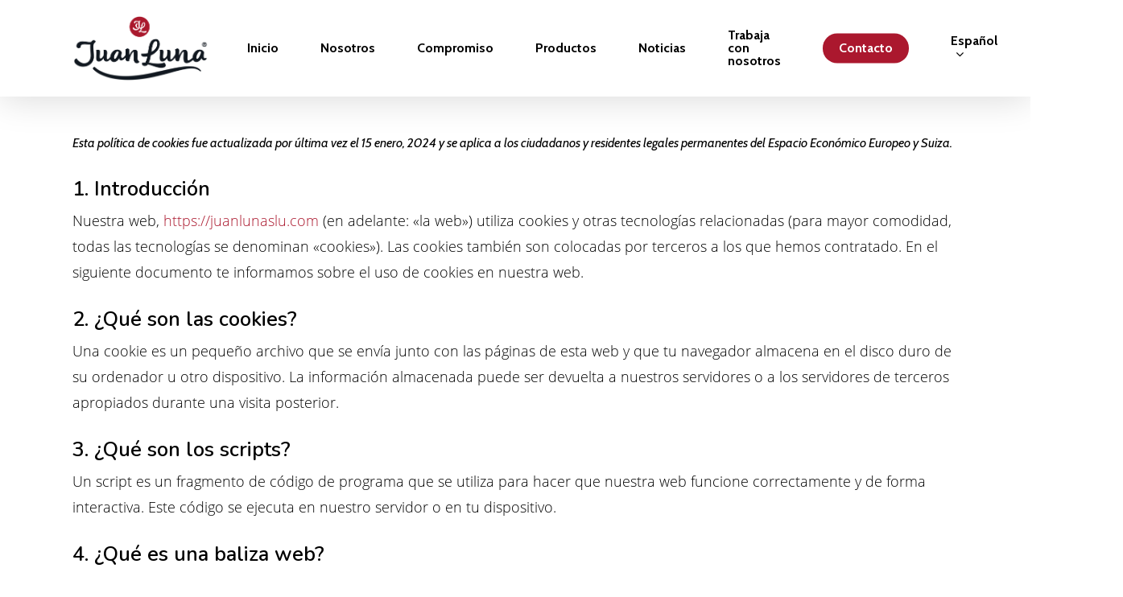

--- FILE ---
content_type: text/html; charset=UTF-8
request_url: https://juanlunaslu.com/politica-de-cookies-2/
body_size: 20174
content:
<!DOCTYPE html>

<html lang="es-ES" prefix="og: https://ogp.me/ns#" class="no-js">
<head>
	
	<meta charset="UTF-8">
	
	<meta name="viewport" content="width=device-width, initial-scale=1, maximum-scale=1, user-scalable=0" /><link rel="alternate" hreflang="es" href="https://juanlunaslu.com/politica-de-cookies-2/" />
<link rel="alternate" hreflang="fr" href="https://juanlunaslu.com/politique-de-cookies/?lang=fr" />
<link rel="alternate" hreflang="x-default" href="https://juanlunaslu.com/politica-de-cookies-2/" />

<!-- Optimización para motores de búsqueda de Rank Math -  https://rankmath.com/ -->
<title>Politica de Cookies - Distribuciones Juan Luna S.L.U</title>
<meta name="description" content="Esta política de cookies fue actualizada por última vez el 15 enero, 2024 y se aplica a los ciudadanos y residentes legales permanentes del Espacio Económico"/>
<meta name="robots" content="index, follow, max-snippet:-1, max-video-preview:-1, max-image-preview:large"/>
<link rel="canonical" href="https://juanlunaslu.com/politica-de-cookies-2/" />
<meta property="og:locale" content="es_ES" />
<meta property="og:type" content="article" />
<meta property="og:title" content="Politica de Cookies - Distribuciones Juan Luna S.L.U" />
<meta property="og:description" content="Esta política de cookies fue actualizada por última vez el 15 enero, 2024 y se aplica a los ciudadanos y residentes legales permanentes del Espacio Económico" />
<meta property="og:url" content="https://juanlunaslu.com/politica-de-cookies-2/" />
<meta property="og:site_name" content="Distribuciones Juan Luna S.L.U" />
<meta property="og:updated_time" content="2024-01-19T04:26:42+01:00" />
<meta property="og:image" content="https://juanlunaslu.com/wp-content/uploads/2020/05/juanlunamovil.png" />
<meta property="og:image:secure_url" content="https://juanlunaslu.com/wp-content/uploads/2020/05/juanlunamovil.png" />
<meta property="og:image:width" content="371" />
<meta property="og:image:height" content="425" />
<meta property="og:image:alt" content="Politica de Cookies" />
<meta property="og:image:type" content="image/png" />
<meta property="article:published_time" content="2024-01-19T03:23:07+01:00" />
<meta property="article:modified_time" content="2024-01-19T04:26:42+01:00" />
<meta name="twitter:card" content="summary_large_image" />
<meta name="twitter:title" content="Politica de Cookies - Distribuciones Juan Luna S.L.U" />
<meta name="twitter:description" content="Esta política de cookies fue actualizada por última vez el 15 enero, 2024 y se aplica a los ciudadanos y residentes legales permanentes del Espacio Económico" />
<meta name="twitter:image" content="https://juanlunaslu.com/wp-content/uploads/2020/05/juanlunamovil.png" />
<meta name="twitter:label1" content="Tiempo de lectura" />
<meta name="twitter:data1" content="4 minutos" />
<script type="application/ld+json" class="rank-math-schema">{"@context":"https://schema.org","@graph":[{"@type":"Organization","@id":"https://juanlunaslu.com/#organization","name":"Distribuciones Juan Luna S.L.U","url":"https://juanlunaslu.com","logo":{"@type":"ImageObject","@id":"https://juanlunaslu.com/#logo","url":"https://juanlunaslu.com/wp-content/uploads/2020/04/juan-luna-def-N.png","contentUrl":"https://juanlunaslu.com/wp-content/uploads/2020/04/juan-luna-def-N.png","caption":"Distribuciones Juan Luna S.L.U","inLanguage":"es","width":"1453","height":"687"}},{"@type":"WebSite","@id":"https://juanlunaslu.com/#website","url":"https://juanlunaslu.com","name":"Distribuciones Juan Luna S.L.U","publisher":{"@id":"https://juanlunaslu.com/#organization"},"inLanguage":"es"},{"@type":"ImageObject","@id":"https://juanlunaslu.com/wp-content/uploads/2020/05/juanlunamovil.png","url":"https://juanlunaslu.com/wp-content/uploads/2020/05/juanlunamovil.png","width":"371","height":"425","inLanguage":"es"},{"@type":"WebPage","@id":"https://juanlunaslu.com/politica-de-cookies-2/#webpage","url":"https://juanlunaslu.com/politica-de-cookies-2/","name":"Politica de Cookies - Distribuciones Juan Luna S.L.U","datePublished":"2024-01-19T03:23:07+01:00","dateModified":"2024-01-19T04:26:42+01:00","isPartOf":{"@id":"https://juanlunaslu.com/#website"},"primaryImageOfPage":{"@id":"https://juanlunaslu.com/wp-content/uploads/2020/05/juanlunamovil.png"},"inLanguage":"es"},{"@type":"Person","@id":"https://juanlunaslu.com/author/juanluna/","name":"Juan Luna","url":"https://juanlunaslu.com/author/juanluna/","image":{"@type":"ImageObject","@id":"https://secure.gravatar.com/avatar/47effda2d3aa7976768d7aa20207ddfd?s=96&amp;d=mm&amp;r=g","url":"https://secure.gravatar.com/avatar/47effda2d3aa7976768d7aa20207ddfd?s=96&amp;d=mm&amp;r=g","caption":"Juan Luna","inLanguage":"es"},"worksFor":{"@id":"https://juanlunaslu.com/#organization"}},{"@type":"Article","headline":"Politica de Cookies - Distribuciones Juan Luna S.L.U","datePublished":"2024-01-19T03:23:07+01:00","dateModified":"2024-01-19T04:26:42+01:00","author":{"@id":"https://juanlunaslu.com/author/juanluna/","name":"Juan Luna"},"publisher":{"@id":"https://juanlunaslu.com/#organization"},"description":"Esta pol\u00edtica de cookies fue actualizada por \u00faltima vez el 15 enero, 2024 y se aplica a los ciudadanos y residentes legales permanentes del Espacio Econ\u00f3mico","name":"Politica de Cookies - Distribuciones Juan Luna S.L.U","@id":"https://juanlunaslu.com/politica-de-cookies-2/#richSnippet","isPartOf":{"@id":"https://juanlunaslu.com/politica-de-cookies-2/#webpage"},"image":{"@id":"https://juanlunaslu.com/wp-content/uploads/2020/05/juanlunamovil.png"},"inLanguage":"es","mainEntityOfPage":{"@id":"https://juanlunaslu.com/politica-de-cookies-2/#webpage"}}]}</script>
<!-- /Plugin Rank Math WordPress SEO -->

<link rel='dns-prefetch' href='//fonts.googleapis.com' />
<link rel="alternate" type="application/rss+xml" title="Distribuciones Juan Luna S.L.U &raquo; Feed" href="https://juanlunaslu.com/feed/" />
<link rel="alternate" type="application/rss+xml" title="Distribuciones Juan Luna S.L.U &raquo; Feed de los comentarios" href="https://juanlunaslu.com/comments/feed/" />
<script type="text/javascript">
window._wpemojiSettings = {"baseUrl":"https:\/\/s.w.org\/images\/core\/emoji\/14.0.0\/72x72\/","ext":".png","svgUrl":"https:\/\/s.w.org\/images\/core\/emoji\/14.0.0\/svg\/","svgExt":".svg","source":{"concatemoji":"https:\/\/juanlunaslu.com\/wp-includes\/js\/wp-emoji-release.min.js?ver=d268fd11d09279d022af0c3ccd0baa98"}};
/*! This file is auto-generated */
!function(e,a,t){var n,r,o,i=a.createElement("canvas"),p=i.getContext&&i.getContext("2d");function s(e,t){p.clearRect(0,0,i.width,i.height),p.fillText(e,0,0);e=i.toDataURL();return p.clearRect(0,0,i.width,i.height),p.fillText(t,0,0),e===i.toDataURL()}function c(e){var t=a.createElement("script");t.src=e,t.defer=t.type="text/javascript",a.getElementsByTagName("head")[0].appendChild(t)}for(o=Array("flag","emoji"),t.supports={everything:!0,everythingExceptFlag:!0},r=0;r<o.length;r++)t.supports[o[r]]=function(e){if(p&&p.fillText)switch(p.textBaseline="top",p.font="600 32px Arial",e){case"flag":return s("\ud83c\udff3\ufe0f\u200d\u26a7\ufe0f","\ud83c\udff3\ufe0f\u200b\u26a7\ufe0f")?!1:!s("\ud83c\uddfa\ud83c\uddf3","\ud83c\uddfa\u200b\ud83c\uddf3")&&!s("\ud83c\udff4\udb40\udc67\udb40\udc62\udb40\udc65\udb40\udc6e\udb40\udc67\udb40\udc7f","\ud83c\udff4\u200b\udb40\udc67\u200b\udb40\udc62\u200b\udb40\udc65\u200b\udb40\udc6e\u200b\udb40\udc67\u200b\udb40\udc7f");case"emoji":return!s("\ud83e\udef1\ud83c\udffb\u200d\ud83e\udef2\ud83c\udfff","\ud83e\udef1\ud83c\udffb\u200b\ud83e\udef2\ud83c\udfff")}return!1}(o[r]),t.supports.everything=t.supports.everything&&t.supports[o[r]],"flag"!==o[r]&&(t.supports.everythingExceptFlag=t.supports.everythingExceptFlag&&t.supports[o[r]]);t.supports.everythingExceptFlag=t.supports.everythingExceptFlag&&!t.supports.flag,t.DOMReady=!1,t.readyCallback=function(){t.DOMReady=!0},t.supports.everything||(n=function(){t.readyCallback()},a.addEventListener?(a.addEventListener("DOMContentLoaded",n,!1),e.addEventListener("load",n,!1)):(e.attachEvent("onload",n),a.attachEvent("onreadystatechange",function(){"complete"===a.readyState&&t.readyCallback()})),(e=t.source||{}).concatemoji?c(e.concatemoji):e.wpemoji&&e.twemoji&&(c(e.twemoji),c(e.wpemoji)))}(window,document,window._wpemojiSettings);
</script>
<style type="text/css">
img.wp-smiley,
img.emoji {
	display: inline !important;
	border: none !important;
	box-shadow: none !important;
	height: 1em !important;
	width: 1em !important;
	margin: 0 0.07em !important;
	vertical-align: -0.1em !important;
	background: none !important;
	padding: 0 !important;
}
</style>
	<link rel='stylesheet' id='wp-block-library-css' href='https://juanlunaslu.com/wp-includes/css/dist/block-library/style.min.css?ver=d268fd11d09279d022af0c3ccd0baa98' type='text/css' media='all' />
<link rel='stylesheet' id='classic-theme-styles-css' href='https://juanlunaslu.com/wp-includes/css/classic-themes.min.css?ver=d268fd11d09279d022af0c3ccd0baa98' type='text/css' media='all' />
<style id='global-styles-inline-css' type='text/css'>
body{--wp--preset--color--black: #000000;--wp--preset--color--cyan-bluish-gray: #abb8c3;--wp--preset--color--white: #ffffff;--wp--preset--color--pale-pink: #f78da7;--wp--preset--color--vivid-red: #cf2e2e;--wp--preset--color--luminous-vivid-orange: #ff6900;--wp--preset--color--luminous-vivid-amber: #fcb900;--wp--preset--color--light-green-cyan: #7bdcb5;--wp--preset--color--vivid-green-cyan: #00d084;--wp--preset--color--pale-cyan-blue: #8ed1fc;--wp--preset--color--vivid-cyan-blue: #0693e3;--wp--preset--color--vivid-purple: #9b51e0;--wp--preset--gradient--vivid-cyan-blue-to-vivid-purple: linear-gradient(135deg,rgba(6,147,227,1) 0%,rgb(155,81,224) 100%);--wp--preset--gradient--light-green-cyan-to-vivid-green-cyan: linear-gradient(135deg,rgb(122,220,180) 0%,rgb(0,208,130) 100%);--wp--preset--gradient--luminous-vivid-amber-to-luminous-vivid-orange: linear-gradient(135deg,rgba(252,185,0,1) 0%,rgba(255,105,0,1) 100%);--wp--preset--gradient--luminous-vivid-orange-to-vivid-red: linear-gradient(135deg,rgba(255,105,0,1) 0%,rgb(207,46,46) 100%);--wp--preset--gradient--very-light-gray-to-cyan-bluish-gray: linear-gradient(135deg,rgb(238,238,238) 0%,rgb(169,184,195) 100%);--wp--preset--gradient--cool-to-warm-spectrum: linear-gradient(135deg,rgb(74,234,220) 0%,rgb(151,120,209) 20%,rgb(207,42,186) 40%,rgb(238,44,130) 60%,rgb(251,105,98) 80%,rgb(254,248,76) 100%);--wp--preset--gradient--blush-light-purple: linear-gradient(135deg,rgb(255,206,236) 0%,rgb(152,150,240) 100%);--wp--preset--gradient--blush-bordeaux: linear-gradient(135deg,rgb(254,205,165) 0%,rgb(254,45,45) 50%,rgb(107,0,62) 100%);--wp--preset--gradient--luminous-dusk: linear-gradient(135deg,rgb(255,203,112) 0%,rgb(199,81,192) 50%,rgb(65,88,208) 100%);--wp--preset--gradient--pale-ocean: linear-gradient(135deg,rgb(255,245,203) 0%,rgb(182,227,212) 50%,rgb(51,167,181) 100%);--wp--preset--gradient--electric-grass: linear-gradient(135deg,rgb(202,248,128) 0%,rgb(113,206,126) 100%);--wp--preset--gradient--midnight: linear-gradient(135deg,rgb(2,3,129) 0%,rgb(40,116,252) 100%);--wp--preset--duotone--dark-grayscale: url('#wp-duotone-dark-grayscale');--wp--preset--duotone--grayscale: url('#wp-duotone-grayscale');--wp--preset--duotone--purple-yellow: url('#wp-duotone-purple-yellow');--wp--preset--duotone--blue-red: url('#wp-duotone-blue-red');--wp--preset--duotone--midnight: url('#wp-duotone-midnight');--wp--preset--duotone--magenta-yellow: url('#wp-duotone-magenta-yellow');--wp--preset--duotone--purple-green: url('#wp-duotone-purple-green');--wp--preset--duotone--blue-orange: url('#wp-duotone-blue-orange');--wp--preset--font-size--small: 13px;--wp--preset--font-size--medium: 20px;--wp--preset--font-size--large: 36px;--wp--preset--font-size--x-large: 42px;--wp--preset--spacing--20: 0.44rem;--wp--preset--spacing--30: 0.67rem;--wp--preset--spacing--40: 1rem;--wp--preset--spacing--50: 1.5rem;--wp--preset--spacing--60: 2.25rem;--wp--preset--spacing--70: 3.38rem;--wp--preset--spacing--80: 5.06rem;--wp--preset--shadow--natural: 6px 6px 9px rgba(0, 0, 0, 0.2);--wp--preset--shadow--deep: 12px 12px 50px rgba(0, 0, 0, 0.4);--wp--preset--shadow--sharp: 6px 6px 0px rgba(0, 0, 0, 0.2);--wp--preset--shadow--outlined: 6px 6px 0px -3px rgba(255, 255, 255, 1), 6px 6px rgba(0, 0, 0, 1);--wp--preset--shadow--crisp: 6px 6px 0px rgba(0, 0, 0, 1);}:where(.is-layout-flex){gap: 0.5em;}body .is-layout-flow > .alignleft{float: left;margin-inline-start: 0;margin-inline-end: 2em;}body .is-layout-flow > .alignright{float: right;margin-inline-start: 2em;margin-inline-end: 0;}body .is-layout-flow > .aligncenter{margin-left: auto !important;margin-right: auto !important;}body .is-layout-constrained > .alignleft{float: left;margin-inline-start: 0;margin-inline-end: 2em;}body .is-layout-constrained > .alignright{float: right;margin-inline-start: 2em;margin-inline-end: 0;}body .is-layout-constrained > .aligncenter{margin-left: auto !important;margin-right: auto !important;}body .is-layout-constrained > :where(:not(.alignleft):not(.alignright):not(.alignfull)){max-width: var(--wp--style--global--content-size);margin-left: auto !important;margin-right: auto !important;}body .is-layout-constrained > .alignwide{max-width: var(--wp--style--global--wide-size);}body .is-layout-flex{display: flex;}body .is-layout-flex{flex-wrap: wrap;align-items: center;}body .is-layout-flex > *{margin: 0;}:where(.wp-block-columns.is-layout-flex){gap: 2em;}.has-black-color{color: var(--wp--preset--color--black) !important;}.has-cyan-bluish-gray-color{color: var(--wp--preset--color--cyan-bluish-gray) !important;}.has-white-color{color: var(--wp--preset--color--white) !important;}.has-pale-pink-color{color: var(--wp--preset--color--pale-pink) !important;}.has-vivid-red-color{color: var(--wp--preset--color--vivid-red) !important;}.has-luminous-vivid-orange-color{color: var(--wp--preset--color--luminous-vivid-orange) !important;}.has-luminous-vivid-amber-color{color: var(--wp--preset--color--luminous-vivid-amber) !important;}.has-light-green-cyan-color{color: var(--wp--preset--color--light-green-cyan) !important;}.has-vivid-green-cyan-color{color: var(--wp--preset--color--vivid-green-cyan) !important;}.has-pale-cyan-blue-color{color: var(--wp--preset--color--pale-cyan-blue) !important;}.has-vivid-cyan-blue-color{color: var(--wp--preset--color--vivid-cyan-blue) !important;}.has-vivid-purple-color{color: var(--wp--preset--color--vivid-purple) !important;}.has-black-background-color{background-color: var(--wp--preset--color--black) !important;}.has-cyan-bluish-gray-background-color{background-color: var(--wp--preset--color--cyan-bluish-gray) !important;}.has-white-background-color{background-color: var(--wp--preset--color--white) !important;}.has-pale-pink-background-color{background-color: var(--wp--preset--color--pale-pink) !important;}.has-vivid-red-background-color{background-color: var(--wp--preset--color--vivid-red) !important;}.has-luminous-vivid-orange-background-color{background-color: var(--wp--preset--color--luminous-vivid-orange) !important;}.has-luminous-vivid-amber-background-color{background-color: var(--wp--preset--color--luminous-vivid-amber) !important;}.has-light-green-cyan-background-color{background-color: var(--wp--preset--color--light-green-cyan) !important;}.has-vivid-green-cyan-background-color{background-color: var(--wp--preset--color--vivid-green-cyan) !important;}.has-pale-cyan-blue-background-color{background-color: var(--wp--preset--color--pale-cyan-blue) !important;}.has-vivid-cyan-blue-background-color{background-color: var(--wp--preset--color--vivid-cyan-blue) !important;}.has-vivid-purple-background-color{background-color: var(--wp--preset--color--vivid-purple) !important;}.has-black-border-color{border-color: var(--wp--preset--color--black) !important;}.has-cyan-bluish-gray-border-color{border-color: var(--wp--preset--color--cyan-bluish-gray) !important;}.has-white-border-color{border-color: var(--wp--preset--color--white) !important;}.has-pale-pink-border-color{border-color: var(--wp--preset--color--pale-pink) !important;}.has-vivid-red-border-color{border-color: var(--wp--preset--color--vivid-red) !important;}.has-luminous-vivid-orange-border-color{border-color: var(--wp--preset--color--luminous-vivid-orange) !important;}.has-luminous-vivid-amber-border-color{border-color: var(--wp--preset--color--luminous-vivid-amber) !important;}.has-light-green-cyan-border-color{border-color: var(--wp--preset--color--light-green-cyan) !important;}.has-vivid-green-cyan-border-color{border-color: var(--wp--preset--color--vivid-green-cyan) !important;}.has-pale-cyan-blue-border-color{border-color: var(--wp--preset--color--pale-cyan-blue) !important;}.has-vivid-cyan-blue-border-color{border-color: var(--wp--preset--color--vivid-cyan-blue) !important;}.has-vivid-purple-border-color{border-color: var(--wp--preset--color--vivid-purple) !important;}.has-vivid-cyan-blue-to-vivid-purple-gradient-background{background: var(--wp--preset--gradient--vivid-cyan-blue-to-vivid-purple) !important;}.has-light-green-cyan-to-vivid-green-cyan-gradient-background{background: var(--wp--preset--gradient--light-green-cyan-to-vivid-green-cyan) !important;}.has-luminous-vivid-amber-to-luminous-vivid-orange-gradient-background{background: var(--wp--preset--gradient--luminous-vivid-amber-to-luminous-vivid-orange) !important;}.has-luminous-vivid-orange-to-vivid-red-gradient-background{background: var(--wp--preset--gradient--luminous-vivid-orange-to-vivid-red) !important;}.has-very-light-gray-to-cyan-bluish-gray-gradient-background{background: var(--wp--preset--gradient--very-light-gray-to-cyan-bluish-gray) !important;}.has-cool-to-warm-spectrum-gradient-background{background: var(--wp--preset--gradient--cool-to-warm-spectrum) !important;}.has-blush-light-purple-gradient-background{background: var(--wp--preset--gradient--blush-light-purple) !important;}.has-blush-bordeaux-gradient-background{background: var(--wp--preset--gradient--blush-bordeaux) !important;}.has-luminous-dusk-gradient-background{background: var(--wp--preset--gradient--luminous-dusk) !important;}.has-pale-ocean-gradient-background{background: var(--wp--preset--gradient--pale-ocean) !important;}.has-electric-grass-gradient-background{background: var(--wp--preset--gradient--electric-grass) !important;}.has-midnight-gradient-background{background: var(--wp--preset--gradient--midnight) !important;}.has-small-font-size{font-size: var(--wp--preset--font-size--small) !important;}.has-medium-font-size{font-size: var(--wp--preset--font-size--medium) !important;}.has-large-font-size{font-size: var(--wp--preset--font-size--large) !important;}.has-x-large-font-size{font-size: var(--wp--preset--font-size--x-large) !important;}
.wp-block-navigation a:where(:not(.wp-element-button)){color: inherit;}
:where(.wp-block-columns.is-layout-flex){gap: 2em;}
.wp-block-pullquote{font-size: 1.5em;line-height: 1.6;}
</style>
<link rel='stylesheet' id='wpml-blocks-css' href='https://juanlunaslu.com/wp-content/plugins/sitepress-multilingual-cms/dist/css/blocks/styles.css?ver=4.6.4' type='text/css' media='all' />
<link rel='stylesheet' id='contact-form-7-css' href='https://juanlunaslu.com/wp-content/plugins/contact-form-7/includes/css/styles.css?ver=5.7.7' type='text/css' media='all' />
<link rel='stylesheet' id='salient-social-css' href='https://juanlunaslu.com/wp-content/plugins/salient-social/css/style.css?ver=1.1' type='text/css' media='all' />
<style id='salient-social-inline-css' type='text/css'>

  .sharing-default-minimal .nectar-love.loved,
  body .nectar-social[data-color-override="override"].fixed > a:before, 
  body .nectar-social[data-color-override="override"].fixed .nectar-social-inner a,
  .sharing-default-minimal .nectar-social[data-color-override="override"] .nectar-social-inner a:hover {
    background-color: #ab182e;
  }
  .nectar-social.hover .nectar-love.loved,
  .nectar-social.hover > .nectar-love-button a:hover,
  .nectar-social[data-color-override="override"].hover > div a:hover,
  #single-below-header .nectar-social[data-color-override="override"].hover > div a:hover,
  .nectar-social[data-color-override="override"].hover .share-btn:hover,
  .sharing-default-minimal .nectar-social[data-color-override="override"] .nectar-social-inner a {
    border-color: #ab182e;
  }
  #single-below-header .nectar-social.hover .nectar-love.loved i,
  #single-below-header .nectar-social.hover[data-color-override="override"] a:hover,
  #single-below-header .nectar-social.hover[data-color-override="override"] a:hover i,
  #single-below-header .nectar-social.hover .nectar-love-button a:hover i,
  .nectar-love:hover i,
  .hover .nectar-love:hover .total_loves,
  .nectar-love.loved i,
  .nectar-social.hover .nectar-love.loved .total_loves,
  .nectar-social.hover .share-btn:hover, 
  .nectar-social[data-color-override="override"].hover .nectar-social-inner a:hover,
  .nectar-social[data-color-override="override"].hover > div:hover span,
  .sharing-default-minimal .nectar-social[data-color-override="override"] .nectar-social-inner a:not(:hover) i,
  .sharing-default-minimal .nectar-social[data-color-override="override"] .nectar-social-inner a:not(:hover) {
    color: #ab182e;
  }
</style>
<link rel='stylesheet' id='wpml-menu-item-0-css' href='https://juanlunaslu.com/wp-content/plugins/sitepress-multilingual-cms/templates/language-switchers/menu-item/style.min.css?ver=1' type='text/css' media='all' />
<link rel='stylesheet' id='cmplz-document-css' href='https://juanlunaslu.com/wp-content/plugins/complianz-gdpr/assets/css/document.min.css?ver=6.5.6' type='text/css' media='all' />
<link rel='stylesheet' id='cmplz-general-css' href='https://juanlunaslu.com/wp-content/plugins/complianz-gdpr/assets/css/cookieblocker.min.css?ver=6.5.6' type='text/css' media='all' />
<link rel='stylesheet' id='cms-navigation-style-base-css' href='https://juanlunaslu.com/wp-content/plugins/wpml-cms-nav/res/css/cms-navigation-base.css?ver=1.5.5' type='text/css' media='screen' />
<link rel='stylesheet' id='cms-navigation-style-css' href='https://juanlunaslu.com/wp-content/plugins/wpml-cms-nav/res/css/cms-navigation.css?ver=1.5.5' type='text/css' media='screen' />
<link rel='stylesheet' id='font-awesome-css' href='https://juanlunaslu.com/wp-content/themes/salient/css/font-awesome.min.css?ver=4.6.4' type='text/css' media='all' />
<link rel='stylesheet' id='salient-grid-system-css' href='https://juanlunaslu.com/wp-content/themes/salient/css/grid-system.css?ver=11.0.4' type='text/css' media='all' />
<link rel='stylesheet' id='main-styles-css' href='https://juanlunaslu.com/wp-content/themes/salient/css/style.css?ver=11.0.4' type='text/css' media='all' />
<style id='main-styles-inline-css' type='text/css'>

		@font-face{
		     font-family:'Open Sans';
		     src:url('https://juanlunaslu.com/wp-content/themes/salient/css/fonts/OpenSans-Light.woff') format('woff');
		     font-weight:300;
		     font-style:normal
		}
		 @font-face{
		     font-family:'Open Sans';
		     src:url('https://juanlunaslu.com/wp-content/themes/salient/css/fonts/OpenSans-Regular.woff') format('woff');
		     font-weight:400;
		     font-style:normal
		}
		 @font-face{
		     font-family:'Open Sans';
		     src:url('https://juanlunaslu.com/wp-content/themes/salient/css/fonts/OpenSans-SemiBold.woff') format('woff');
		     font-weight:600;
		     font-style:normal
		}
		 @font-face{
		     font-family:'Open Sans';
		     src:url('https://juanlunaslu.com/wp-content/themes/salient/css/fonts/OpenSans-Bold.woff') format('woff');
		     font-weight:700;
		     font-style:normal
		}
</style>
<link rel='stylesheet' id='nectar-ocm-fullscreen-css' href='https://juanlunaslu.com/wp-content/themes/salient/css/off-canvas/fullscreen.css?ver=11.0.4' type='text/css' media='all' />
<link rel='stylesheet' id='fancyBox-css' href='https://juanlunaslu.com/wp-content/themes/salient/css/plugins/jquery.fancybox.css?ver=3.3.1' type='text/css' media='all' />
<link rel='stylesheet' id='responsive-css' href='https://juanlunaslu.com/wp-content/themes/salient/css/responsive.css?ver=11.0.4' type='text/css' media='all' />
<link rel='stylesheet' id='salient-child-style-css' href='https://juanlunaslu.com/wp-content/themes/salient-child/style.css?ver=11.0.4' type='text/css' media='all' />
<link rel='stylesheet' id='skin-material-css' href='https://juanlunaslu.com/wp-content/themes/salient/css/skin-material.css?ver=11.0.4' type='text/css' media='all' />
<link rel='stylesheet' id='nectar-widget-posts-css' href='https://juanlunaslu.com/wp-content/themes/salient/css/elements/widget-nectar-posts.css?ver=11.0.4' type='text/css' media='all' />
<link rel='stylesheet' id='dynamic-css-css' href='https://juanlunaslu.com/wp-content/themes/salient/css/salient-dynamic-styles.css?ver=92270' type='text/css' media='all' />
<style id='dynamic-css-inline-css' type='text/css'>
#header-space{background-color:#ffffff}@media only screen and (min-width:1000px){body #ajax-content-wrap.no-scroll{min-height:calc(100vh - 120px);height:calc(100vh - 120px)!important;}}@media only screen and (min-width:1000px){#page-header-wrap.fullscreen-header,#page-header-wrap.fullscreen-header #page-header-bg,html:not(.nectar-box-roll-loaded) .nectar-box-roll > #page-header-bg.fullscreen-header,.nectar_fullscreen_zoom_recent_projects,#nectar_fullscreen_rows:not(.afterLoaded) > div{height:calc(100vh - 119px);}.wpb_row.vc_row-o-full-height.top-level,.wpb_row.vc_row-o-full-height.top-level > .col.span_12{min-height:calc(100vh - 119px);}html:not(.nectar-box-roll-loaded) .nectar-box-roll > #page-header-bg.fullscreen-header{top:120px;}.nectar-slider-wrap[data-fullscreen="true"]:not(.loaded),.nectar-slider-wrap[data-fullscreen="true"]:not(.loaded) .swiper-container{height:calc(100vh - 118px)!important;}.admin-bar .nectar-slider-wrap[data-fullscreen="true"]:not(.loaded),.admin-bar .nectar-slider-wrap[data-fullscreen="true"]:not(.loaded) .swiper-container{height:calc(100vh - 118px - 32px)!important;}}
.cmplz-show-banner {
border-bottom: 2px solid #222;
font-weight:600;
cursor: pointer;
padding:0.5em;
font-size:14px;
}
.cmplz-show-banner:hover {
border-color: #29b6f6;
}
</style>
<link rel='stylesheet' id='redux-google-fonts-salient_redux-css' href='https://fonts.googleapis.com/css?family=Roboto%3A500%2C400%7CCabin%3A700%2C400%2C500%2C400italic%7CNunito%3A700%2C600%7CM+PLUS+Rounded+1c%3A300&#038;subset=latin&#038;ver=1705634510' type='text/css' media='all' />
<script type='text/javascript' src='https://juanlunaslu.com/wp-includes/js/jquery/jquery.min.js?ver=3.6.4' id='jquery-core-js'></script>
<script type='text/javascript' src='https://juanlunaslu.com/wp-includes/js/jquery/jquery-migrate.min.js?ver=3.4.0' id='jquery-migrate-js'></script>
<link rel="https://api.w.org/" href="https://juanlunaslu.com/wp-json/" /><link rel="alternate" type="application/json" href="https://juanlunaslu.com/wp-json/wp/v2/pages/8847" /><link rel="EditURI" type="application/rsd+xml" title="RSD" href="https://juanlunaslu.com/xmlrpc.php?rsd" />
<link rel="alternate" type="application/json+oembed" href="https://juanlunaslu.com/wp-json/oembed/1.0/embed?url=https%3A%2F%2Fjuanlunaslu.com%2Fpolitica-de-cookies-2%2F" />
<link rel="alternate" type="text/xml+oembed" href="https://juanlunaslu.com/wp-json/oembed/1.0/embed?url=https%3A%2F%2Fjuanlunaslu.com%2Fpolitica-de-cookies-2%2F&#038;format=xml" />
<meta name="generator" content="WPML ver:4.6.4 stt:1,4,2;" />
<style>.cmplz-hidden{display:none!important;}</style><script type="text/javascript"> var root = document.getElementsByTagName( "html" )[0]; root.setAttribute( "class", "js" ); </script><script>
        function addEvent(event, selector, callback, context) {
            document.addEventListener(event, e => {
                if ( e.target.closest(selector) ) {
                    callback(e);
                }
            });
        }
        addEvent('click', '.cmplz-show-banner', function(){
            document.querySelectorAll('.cmplz-manage-consent').forEach(obj => {
                obj.click();
            });
        });
</script><style type="text/css">.recentcomments a{display:inline !important;padding:0 !important;margin:0 !important;}</style><meta name="generator" content="Powered by WPBakery Page Builder - drag and drop page builder for WordPress."/>
<link rel="icon" href="https://juanlunaslu.com/wp-content/uploads/2020/02/cropped-50-32x32.png" sizes="32x32" />
<link rel="icon" href="https://juanlunaslu.com/wp-content/uploads/2020/02/cropped-50-192x192.png" sizes="192x192" />
<link rel="apple-touch-icon" href="https://juanlunaslu.com/wp-content/uploads/2020/02/cropped-50-180x180.png" />
<meta name="msapplication-TileImage" content="https://juanlunaslu.com/wp-content/uploads/2020/02/cropped-50-270x270.png" />
		<style type="text/css" id="wp-custom-css">
			.wpb_row .row-bg-wrap .row-bg-overlay {
	opacity:0.1!important;
}

.nectar-fancy-box[data-style="hover_desc"] .box-bg:before, .nectar-fancy-box[data-style="hover_desc"]:before
{
    
background: linear-gradient(to bottom,rgba(15,15,15,0),rgba(15,15,15,.1) 110%);
}



/* cuadro tabla*/
div[data-style="default"] .toggle h3 a, div[data-style="default"] .toggle h3 {
    
    border-radius: 15px !important;
}

.juan_link{
	visibility:hidden;
}

/* interlineado tabla y tamaño*/
.nectar-fancy-ul p{
	font-size:80%!important;
	line-height : 25px;
}

/* tamaño formulario contacto*/
p.politicaAy {
font-size:75%!important;
}


.footerlogo{
	width: 60%!important;
}

.cc-color-override-811925706.cc-revoke {
    color: rgb(25, 30, 35);
    background-color: transparent!important;
}




/* wpform*/


/* WPFORMS CSS - MODERN STYLE
----------------------------*/
div.wpforms-container-full .wpforms-form input[type=date],
div.wpforms-container-full .wpforms-form input[type=datetime],
div.wpforms-container-full .wpforms-form input[type=datetime-local],
div.wpforms-container-full .wpforms-form input[type=email],
div.wpforms-container-full .wpforms-form input[type=month],
div.wpforms-container-full .wpforms-form input[type=number],
div.wpforms-container-full .wpforms-form input[type=password],
div.wpforms-container-full .wpforms-form input[type=range],
div.wpforms-container-full .wpforms-form input[type=search],
div.wpforms-container-full .wpforms-form input[type=tel],
div.wpforms-container-full .wpforms-form input[type=text],
div.wpforms-container-full .wpforms-form input[type=time],
div.wpforms-container-full .wpforms-form input[type=url],
div.wpforms-container-full .wpforms-form input[type=week],
div.wpforms-container-full .wpforms-form select,
div.wpforms-container-full .wpforms-form textarea {
     background: #f9f9f9;
     padding: 22px !important;
     border: none;
     border-radius: 3px;     
}
div.wpforms-container-full .wpforms-form .wpforms-field-label {
     font-size: 15px;
     word-spacing: 2px;
}
.my-submit-button {
      background: linear-gradient( to right, #67b26f, #4ca2cd) !important;
      font-size: 16px !important;
      font-weight: bold;
      color: #fff !important;
      border: none !important;
      border-radius: 5px !important;
      margin-top: 5px !important;
      padding: 15px !important;
      text-transform: capitalize !important;
      letter-spacing: 1px !important;
}
.my-submit-button:hover {
      -webkit-box-shadow: 0px 5px 40px -10px rgba(0,0,0,0.57) !important;
      -moz-box-shadow: 0px 5px 40px -10px rgba(0,0,0,0.57) !important;
      box-shadow: 5px 40px -10px rgba(0,0,0,0.57) !important;
      transition: 0.3s !important;
}

div.wpforms-container-full .wpforms-form input.wpforms-field-medium, div.wpforms-container-full .wpforms-form select.wpforms-field-medium, div.wpforms-container-full .wpforms-form .wpforms-field-row.wpforms-field-medium {
    max-width: 100%;
}


#full_width_portfolio .row .col.section-title {
    border-bottom: 0;
    padding-bottom: 0;
    display: none;
}


.nectar-social.fixed {
    display: none;
}


		</style>
		<noscript><style> .wpb_animate_when_almost_visible { opacity: 1; }</style></noscript>
	
<!-- Global site tag (gtag.js) - Google Analytics -->
<script type="text/plain" data-service="google-analytics" data-category="statistics" async data-cmplz-src="https://www.googletagmanager.com/gtag/js?id=UA-106882456-12"></script>
<script>
  window.dataLayer = window.dataLayer || [];
  function gtag(){dataLayer.push(arguments);}
  gtag('js', new Date());

  gtag('config', 'UA-106882456-12');
</script>
</head>


<body data-rsssl=1 data-cmplz=1 class="page-template-default page page-id-8847 cmplz-document material wpb-js-composer js-comp-ver-6.1 vc_responsive" data-footer-reveal="false" data-footer-reveal-shadow="none" data-header-format="default" data-body-border="off" data-boxed-style="" data-header-breakpoint="1000" data-dropdown-style="minimal" data-cae="easeOutExpo" data-cad="1350" data-megamenu-width="contained" data-aie="fade-in" data-ls="fancybox" data-apte="standard" data-hhun="1" data-fancy-form-rcs="default" data-form-style="default" data-form-submit="regular" data-is="minimal" data-button-style="rounded_shadow" data-user-account-button="false" data-flex-cols="true" data-col-gap="40px" data-header-inherit-rc="false" data-header-search="false" data-animated-anchors="true" data-ajax-transitions="false" data-full-width-header="false" data-slide-out-widget-area="true" data-slide-out-widget-area-style="fullscreen-alt" data-user-set-ocm="off" data-loading-animation="none" data-bg-header="false" data-responsive="1" data-ext-responsive="true" data-header-resize="0" data-header-color="custom" data-cart="false" data-remove-m-parallax="" data-remove-m-video-bgs="1" data-force-header-trans-color="light" data-smooth-scrolling="0" data-permanent-transparent="false" >
	
	<script type="text/javascript"> if(navigator.userAgent.match(/(Android|iPod|iPhone|iPad|BlackBerry|IEMobile|Opera Mini)/)) { document.body.className += " using-mobile-browser "; } </script><div class="ocm-effect-wrap"><div class="ocm-effect-wrap-inner">	
	<div id="header-space"  data-header-mobile-fixed='1'></div> 
	
		
	<div id="header-outer" data-has-menu="true" data-has-buttons="no" data-using-pr-menu="false" data-mobile-fixed="1" data-ptnm="false" data-lhe="animated_underline" data-user-set-bg="#ffffff" data-format="default" data-permanent-transparent="false" data-megamenu-rt="0" data-remove-fixed="1" data-header-resize="0" data-cart="false" data-transparency-option="" data-box-shadow="large" data-shrink-num="6" data-using-secondary="0" data-using-logo="1" data-logo-height="80" data-m-logo-height="70" data-padding="20" data-full-width="false" data-condense="false" >
		
		
<div id="search-outer" class="nectar">
	<div id="search">
		<div class="container">
			 <div id="search-box">
				 <div class="inner-wrap">
					 <div class="col span_12">
						  <form role="search" action="https://juanlunaslu.com/" method="GET">
														 <input type="text" name="s" id="s" value="" placeholder="Search" /> 
							 								
						<span>Hit enter to search or ESC to close</span>						</form>
					</div><!--/span_12-->
				</div><!--/inner-wrap-->
			 </div><!--/search-box-->
			 <div id="close"><a href="#">
				<span class="close-wrap"> <span class="close-line close-line1"></span> <span class="close-line close-line2"></span> </span>				 </a></div>
		 </div><!--/container-->
	</div><!--/search-->
</div><!--/search-outer-->

<header id="top">
	<div class="container">
		<div class="row">
			<div class="col span_3">
				<a id="logo" href="https://juanlunaslu.com" data-supplied-ml-starting-dark="true" data-supplied-ml-starting="true" data-supplied-ml="true" >
					<img class="stnd default-logo" alt="Distribuciones Juan Luna S.L.U" src="https://juanlunaslu.com/wp-content/uploads/2020/04/juan-luna-N-2.png" srcset="https://juanlunaslu.com/wp-content/uploads/2020/04/juan-luna-N-2.png 1x, https://juanlunaslu.com/wp-content/uploads/2020/04/juan-luna-def-N.png 2x" /><img class="mobile-only-logo" alt="Distribuciones Juan Luna S.L.U" src="https://juanlunaslu.com/wp-content/uploads/2020/04/juan-luna-N-2.png" /><img class="starting-logo mobile-only-logo" alt="Distribuciones Juan Luna S.L.U" src="https://juanlunaslu.com/wp-content/uploads/2020/04/juan-luna-B-2.png" /><img class="starting-logo dark-version mobile-only-logo" alt="Distribuciones Juan Luna S.L.U" src="https://juanlunaslu.com/wp-content/uploads/2020/04/juan-luna-def-N.png" /><img class="starting-logo default-logo"  alt="Distribuciones Juan Luna S.L.U" src="https://juanlunaslu.com/wp-content/uploads/2020/04/juan-luna-B-2.png" srcset="https://juanlunaslu.com/wp-content/uploads/2020/04/juan-luna-B-2.png 1x, https://juanlunaslu.com/wp-content/uploads/2020/04/juan-luna-def-b.png 2x" /><img class="starting-logo dark-version default-logo"  alt="Distribuciones Juan Luna S.L.U" src="https://juanlunaslu.com/wp-content/uploads/2020/04/juan-luna-N-2.png" srcset="https://juanlunaslu.com/wp-content/uploads/2020/04/juan-luna-N-2.png 1x, https://juanlunaslu.com/wp-content/uploads/2020/04/juan-luna-N-2.png 2x" /> 
				</a>
				
							</div><!--/span_3-->
			
			<div class="col span_9 col_last">
									<div class="slide-out-widget-area-toggle mobile-icon fullscreen-alt" data-icon-animation="simple-transform">
						<div> <a href="#sidewidgetarea" aria-label="Navigation Menu" aria-expanded="false" class="closed">
							<span aria-hidden="true"> <i class="lines-button x2"> <i class="lines"></i> </i> </span>
						</a></div> 
					</div>
								
									
					<nav>
						
						<ul class="sf-menu">	
							<li id="menu-item-7463" class="menu-item menu-item-type-post_type menu-item-object-page menu-item-home menu-item-7463"><a href="https://juanlunaslu.com/">Inicio</a></li>
<li id="menu-item-6022" class="menu-item menu-item-type-post_type menu-item-object-page menu-item-6022"><a href="https://juanlunaslu.com/nosotros/">Nosotros</a></li>
<li id="menu-item-8650" class="menu-item menu-item-type-post_type menu-item-object-page menu-item-8650"><a href="https://juanlunaslu.com/compromiso/">Compromiso</a></li>
<li id="menu-item-6040" class="menu-item menu-item-type-post_type menu-item-object-page menu-item-6040"><a href="https://juanlunaslu.com/productos/">Productos</a></li>
<li id="menu-item-5910" class="menu-item menu-item-type-post_type menu-item-object-page menu-item-5910"><a href="https://juanlunaslu.com/noticias/">Noticias</a></li>
<li id="menu-item-9005" class="menu-item menu-item-type-custom menu-item-object-custom menu-item-9005"><a href="https://www.grupocostaempleo.com/es">Trabaja con nosotros</a></li>
<li id="menu-item-6039" class="menu-item menu-item-type-post_type menu-item-object-page button_solid_color menu-item-6039"><a href="https://juanlunaslu.com/contacto/">Contacto</a></li>
<li id="menu-item-wpml-ls-21-es" class="menu-item wpml-ls-slot-21 wpml-ls-item wpml-ls-item-es wpml-ls-current-language wpml-ls-menu-item wpml-ls-first-item menu-item-type-wpml_ls_menu_item menu-item-object-wpml_ls_menu_item menu-item-has-children sf-with-ul menu-item-wpml-ls-21-es"><a title="Español" href="https://juanlunaslu.com/politica-de-cookies-2/"><span class="wpml-ls-native" lang="es">Español</span><span class="sf-sub-indicator"><i class="fa fa-angle-down icon-in-menu"></i></span></a>
<ul class="sub-menu">
	<li id="menu-item-wpml-ls-21-fr" class="menu-item wpml-ls-slot-21 wpml-ls-item wpml-ls-item-fr wpml-ls-menu-item wpml-ls-last-item menu-item-type-wpml_ls_menu_item menu-item-object-wpml_ls_menu_item menu-item-wpml-ls-21-fr"><a title="Français" href="https://juanlunaslu.com/politique-de-cookies/?lang=fr"><span class="wpml-ls-native" lang="fr">Français</span></a></li>
</ul>
</li>
						</ul>
						

													<ul class="buttons sf-menu" data-user-set-ocm="off">
								
																
							</ul>
												
					</nav>
					
										
				</div><!--/span_9-->
				
								
			</div><!--/row-->
					</div><!--/container-->
	</header>
		
	</div>
	
		
	<div id="ajax-content-wrap">
		
		
<div class="container-wrap">
	<div class="container main-content">
		<div class="row">
			
			
<p><em>Esta política de cookies fue actualizada por última vez el 15 enero, 2024 y se aplica a los ciudadanos y residentes legales permanentes del Espacio Económico Europeo y Suiza.</em></p>



<p></p>



<h3 class="wp-block-heading">1. Introducción</h3>



<p>Nuestra web,&nbsp;<a href="https://juanlunaslu.com/">https://juanlunaslu.com</a>&nbsp;(en adelante: «la web») utiliza cookies y otras tecnologías relacionadas (para mayor comodidad, todas las tecnologías se denominan «cookies»). Las cookies también son colocadas por terceros a los que hemos contratado. En el siguiente documento te informamos sobre el uso de cookies en nuestra web.</p>



<h3 class="wp-block-heading">2. ¿Qué son las cookies?</h3>



<p>Una cookie es un pequeño archivo que se envía junto con las páginas de esta web y que tu navegador almacena en el disco duro de su ordenador u otro dispositivo. La información almacenada puede ser devuelta a nuestros servidores o a los servidores de terceros apropiados durante una visita posterior.</p>



<h3 class="wp-block-heading">3. ¿Qué son los scripts?</h3>



<p>Un script es un fragmento de código de programa que se utiliza para hacer que nuestra web funcione correctamente y de forma interactiva. Este código se ejecuta en nuestro servidor o en tu dispositivo.</p>



<h3 class="wp-block-heading">4. ¿Qué es una baliza web?</h3>



<p>Una baliza web (o una etiqueta de píxel) es una pequeña e invisible pieza de texto o imagen en una web que se utiliza para monitorear el tráfico en una web. Para ello, se almacenan varios datos sobre usted mediante estas balizas web.</p>



<h3 class="wp-block-heading">5. Cookies</h3>



<p><strong>5.1 Cookies técnicas o funcionales</strong></p>



<p>Algunas cookies aseguran que ciertas partes de la web funcionen correctamente y que tus preferencias de usuario sigan recordándose. Al colocar cookies funcionales, te facilitamos la visita a nuestra web. De esta manera, no necesitas introducir repetidamente la misma información cuando visitas nuestra web y, por ejemplo, los artículos permanecen en tu cesta de la compra hasta que hayas pagado. Podemos colocar estas cookies sin tu consentimiento.</p>



<p><strong>5.2 Cookies de estadísticas</strong></p>



<p>Utilizamos cookies estadísticas para optimizar la experiencia de la web para nuestros usuarios. Con estas cookies estadísticas obtenemos información sobre el uso de nuestra web.&nbsp;Te pedimos tu permiso para colocar cookies de estadísticas.</p>



<p><strong>5.3 Cookies de marketing/seguimiento</strong></p>



<p>Las cookies de marketing/seguimiento son cookies, o cualquier otra forma de almacenamiento local, usadas para crear perfiles de usuario para mostrar publicidad o para hacer el seguimiento del usuario en esta web o en varias webs con fines de marketing similares.</p>



<p><strong>5.4 Redes sociales</strong></p>



<p>En nuestra web hemos incluido contenido de Facebook, LinkedIn y Instagram para promover páginas web (p.ej.: «Me gusta», «Pinear») o compartir (p.ej.: «tuitear») en redes sociales como Facebook, LinkedIn y Instagram. Este contenido está incrustado con código derivado de Facebook, LinkedIn y Instagram y guarda cookies. Este contenido podría procesar cierta información para anuncios personalizados.</p>



<p>Por favor lea la política de privacidad de estas redes sociales (que puede cambiar frecuentemente) para saber que hacen con sus datos (personales) que procesan usando estas cookies. Los datos que reciben son anonimizados lo máximo posible. Facebook, LinkedIn y Instagram están ubicados en los Estados Unidos.</p>



<h3 class="wp-block-heading">6. Cookies usadas</h3>


<div id="cmplz-cookies-overview"><details class="cmplz-dropdown cmplz-service-desc cmplz-dropdown-cookiepolicy ">
	<summary class="cmplz-service-header"><div>
		<h3>GDPR Cookie Consent</h3>
		<p>Funcional</p>
		<label for="cmplz_service_gdpr-cookie-consent" class="cmplz_consent_per_service_label"><span class="screen-reader-text">Consent to service gdpr-cookie-consent</span></label>
		<input type="checkbox" id="cmplz_service_gdpr-cookie-consent" class="cmplz-accept-service cmplz-hidden" data-service="gdpr-cookie-consent" data-category="functional"></div>
	</summary>
	<div class="cmplz-service-description">
		<h4>Uso</h4>
		<p>Usamos GDPR Cookie Consent para gestión del consentimiento de cookies. <a target="_blank" rel="noopener noreferrer nofollow" href="https://cookiedatabase.org/service/gdpr-cookie-consent/">Leer más</a></p>
	</div>
	<div class="cmplz-sharing-data">
		<h4>Compartir datos</h4>
		<p>Estos datos no se comparten con terceros.</p>
	</div>
	<div class="cookies-per-purpose">
    <div class="purpose"><h4>Funcional</h4></div>
    <div class="name-header">
	<h5>Nombre</h5>
</div>
<div class="name"><a target="_blank" rel="noopener noreferrer nofollow" href="https://cookiedatabase.org/cookie/gdpr-cookie-consent/cookielawinfo-checkbox-non-necessary/">cookielawinfo-checkbox-non-necessary</a></div>
<div class="retention-header">
	<h5>Caducidad</h5>
</div>
<div class="retention">sesión</div>
<div class="function-header">
	<h5>Función</h5>
</div>
<div class="function">Chequear si se pueden instalar cookies</div>
<div class="name-header">
	<h5>Nombre</h5>
</div>
<div class="name"><a target="_blank" rel="noopener noreferrer nofollow" href="https://cookiedatabase.org/cookie/gdpr-cookie-consent/viewed_cookie_policy/">viewed_cookie_policy</a></div>
<div class="retention-header">
	<h5>Caducidad</h5>
</div>
<div class="retention">persistente</div>
<div class="function-header">
	<h5>Función</h5>
</div>
<div class="function">Guardar si un mensaje ha sido mostrado</div>
<div class="name-header">
	<h5>Nombre</h5>
</div>
<div class="name"><a target="_blank" rel="noopener noreferrer nofollow" href="https://cookiedatabase.org/cookie/gdpr-cookie-consent/cookielawinfo-checkbox-necessary/">cookielawinfo-checkbox-necessary</a></div>
<div class="retention-header">
	<h5>Caducidad</h5>
</div>
<div class="retention">sesión</div>
<div class="function-header">
	<h5>Función</h5>
</div>
<div class="function">Chequear si se pueden instalar cookies</div>

</div>
</details>
<details class="cmplz-dropdown cmplz-service-desc cmplz-dropdown-cookiepolicy ">
	<summary class="cmplz-service-header"><div>
		<h3>Google Analytics</h3>
		<p>Estadísticas (anónimas), Estadísticas</p>
		<label for="cmplz_service_google-analytics" class="cmplz_consent_per_service_label"><span class="screen-reader-text">Consent to service google-analytics</span></label>
		<input type="checkbox" id="cmplz_service_google-analytics" class="cmplz-accept-service cmplz-hidden" data-service="google-analytics" data-category="functional"></div>
	</summary>
	<div class="cmplz-service-description">
		<h4>Uso</h4>
		<p>Usamos Google Analytics para estadísticas del sitio web. <a target="_blank" rel="noopener noreferrer nofollow" href="https://cookiedatabase.org/service/google-analytics/">Leer más</a></p>
	</div>
	<div class="cmplz-sharing-data">
		<h4>Compartir datos</h4>
		<p>Para más información, por favor, lee la <a target="_blank" rel="noopener noreferrer nofollow" href="https://policies.google.com/privacy">política de privacidad de Google Analytics</a>.</p>
	</div>
	<div class="cookies-per-purpose">
    <div class="purpose"><h4>Estadísticas (anónimas)</h4></div>
    <div class="name-header">
	<h5>Nombre</h5>
</div>
<div class="name"><a target="_blank" rel="noopener noreferrer nofollow" href="https://cookiedatabase.org/cookie/google-analytics/_ga/">_ga</a></div>
<div class="retention-header">
	<h5>Caducidad</h5>
</div>
<div class="retention">1 jour</div>
<div class="function-header">
	<h5>Función</h5>
</div>
<div class="function">Contar y rastrear páginas vistas</div>
<div class="name-header">
	<h5>Nombre</h5>
</div>
<div class="name"><a target="_blank" rel="noopener noreferrer nofollow" href="https://cookiedatabase.org/cookie/google-analytics/_gid/">_gid</a></div>
<div class="retention-header">
	<h5>Caducidad</h5>
</div>
<div class="retention">1 jour</div>
<div class="function-header">
	<h5>Función</h5>
</div>
<div class="function">Contar y rastrear páginas vistas</div>

</div><div class="cookies-per-purpose">
    <div class="purpose"><h4>Estadísticas</h4></div>
    <div class="name-header">
	<h5>Nombre</h5>
</div>
<div class="name"><a target="_blank" rel="noopener noreferrer nofollow" href="https://cookiedatabase.org/cookie/google-analytics/_gat_gtag_ua_-2/">_gat_gtag_UA_*</a></div>
<div class="retention-header">
	<h5>Caducidad</h5>
</div>
<div class="retention">1 jour</div>
<div class="function-header">
	<h5>Función</h5>
</div>
<div class="function">Almacenar un ID de usuario único</div>

</div>
</details>
<details class="cmplz-dropdown cmplz-service-desc cmplz-dropdown-cookiepolicy ">
	<summary class="cmplz-service-header"><div>
		<h3>WPML</h3>
		<p>Funcional</p>
		<label for="cmplz_service_wpml" class="cmplz_consent_per_service_label"><span class="screen-reader-text">Consent to service wpml</span></label>
		<input type="checkbox" id="cmplz_service_wpml" class="cmplz-accept-service cmplz-hidden" data-service="wpml" data-category="functional"></div>
	</summary>
	<div class="cmplz-service-description">
		<h4>Uso</h4>
		<p>Usamos WPML para gestión local. <a target="_blank" rel="noopener noreferrer nofollow" href="https://cookiedatabase.org/service/wpml/">Leer más</a></p>
	</div>
	<div class="cmplz-sharing-data">
		<h4>Compartir datos</h4>
		<p>Estos datos no se comparten con terceros.</p>
	</div>
	<div class="cookies-per-purpose">
    <div class="purpose"><h4>Funcional</h4></div>
    <div class="name-header">
	<h5>Nombre</h5>
</div>
<div class="name"><a target="_blank" rel="noopener noreferrer nofollow" href="https://cookiedatabase.org/cookie/wpml/wp-wpml_current_language/">wp-wpml_current_language</a></div>
<div class="retention-header">
	<h5>Caducidad</h5>
</div>
<div class="retention">1 jour</div>
<div class="function-header">
	<h5>Función</h5>
</div>
<div class="function">Guardar configuraciones de lenguaje</div>

</div>
</details>
<details class="cmplz-dropdown cmplz-service-desc cmplz-dropdown-cookiepolicy ">
	<summary class="cmplz-service-header"><div>
		<h3>Facebook</h3>
		<p>Funcional, Marketing/Seguimiento</p>
		<label for="cmplz_service_facebook" class="cmplz_consent_per_service_label"><span class="screen-reader-text">Consent to service facebook</span></label>
		<input type="checkbox" id="cmplz_service_facebook" class="cmplz-accept-service cmplz-hidden" data-service="facebook" data-category="functional"></div>
	</summary>
	<div class="cmplz-service-description">
		<h4>Uso</h4>
		<p>Usamos Facebook para mostrar publicaciones sociales recientes y/o botones sociales para compartir en redes sociales. <a target="_blank" rel="noopener noreferrer nofollow" href="https://cookiedatabase.org/service/facebook/">Leer más</a></p>
	</div>
	<div class="cmplz-sharing-data">
		<h4>Compartir datos</h4>
		<p>Para más información, por favor, lee la <a target="_blank" rel="noopener noreferrer nofollow" href="https://www.facebook.com/policy/cookies">política de privacidad de Facebook</a>.</p>
	</div>
	<div class="cookies-per-purpose">
    <div class="purpose"><h4>Funcional</h4></div>
    <div class="name-header">
	<h5>Nombre</h5>
</div>
<div class="name"><a target="_blank" rel="noopener noreferrer nofollow" href="https://cookiedatabase.org/cookie/facebook/wordpress_logged_in_0fccad09e111918db6363377b39bc8af/">wordpress_logged_in_*</a></div>
<div class="retention-header">
	<h5>Caducidad</h5>
</div>
<div class="retention">1 jour</div>
<div class="function-header">
	<h5>Función</h5>
</div>
<div class="function">Stocker les préférences des utilisateurs</div>
<div class="name-header">
	<h5>Nombre</h5>
</div>
<div class="name"><a target="_blank" rel="noopener noreferrer nofollow" href="https://cookiedatabase.org/cookie/facebook/wd/">wd</a></div>
<div class="retention-header">
	<h5>Caducidad</h5>
</div>
<div class="retention">1 semana</div>
<div class="function-header">
	<h5>Función</h5>
</div>
<div class="function">Determinar la resolución de pantalla</div>
<div class="name-header">
	<h5>Nombre</h5>
</div>
<div class="name"><a target="_blank" rel="noopener noreferrer nofollow" href="https://cookiedatabase.org/cookie/facebook/act/">act</a></div>
<div class="retention-header">
	<h5>Caducidad</h5>
</div>
<div class="retention">90 días</div>
<div class="function-header">
	<h5>Función</h5>
</div>
<div class="function">Mantener los usuarios logeados</div>
<div class="name-header">
	<h5>Nombre</h5>
</div>
<div class="name"><a target="_blank" rel="noopener noreferrer nofollow" href="https://cookiedatabase.org/cookie/facebook/c_user/">c_user</a></div>
<div class="retention-header">
	<h5>Caducidad</h5>
</div>
<div class="retention">90 días</div>
<div class="function-header">
	<h5>Función</h5>
</div>
<div class="function">Almacenar un ID de usuario único</div>
<div class="name-header">
	<h5>Nombre</h5>
</div>
<div class="name"><a target="_blank" rel="noopener noreferrer nofollow" href="https://cookiedatabase.org/cookie/facebook/csm/">csm</a></div>
<div class="retention-header">
	<h5>Caducidad</h5>
</div>
<div class="retention">90 días</div>
<div class="function-header">
	<h5>Función</h5>
</div>
<div class="function">Proporcionar prevención de fraude</div>
<div class="name-header">
	<h5>Nombre</h5>
</div>
<div class="name"><a target="_blank" rel="noopener noreferrer nofollow" href="https://cookiedatabase.org/cookie/facebook/actppresence/">presence</a></div>
<div class="retention-header">
	<h5>Caducidad</h5>
</div>
<div class="retention">sesión</div>
<div class="function-header">
	<h5>Función</h5>
</div>
<div class="function">Almacenar y rastrear si la pestaña del navegador está activa</div>

</div><div class="cookies-per-purpose">
    <div class="purpose"><h4>Marketing/Seguimiento</h4></div>
    <div class="name-header">
	<h5>Nombre</h5>
</div>
<div class="name"><a target="_blank" rel="noopener noreferrer nofollow" href="https://cookiedatabase.org/cookie/facebook/actppresence-2/">actppresence</a></div>
<div class="retention-header">
	<h5>Caducidad</h5>
</div>
<div class="retention">1 año</div>
<div class="function-header">
	<h5>Función</h5>
</div>
<div class="function">Administrar la frecuencia de visualización de anuncios</div>
<div class="name-header">
	<h5>Nombre</h5>
</div>
<div class="name"><a target="_blank" rel="noopener noreferrer nofollow" href="https://cookiedatabase.org/cookie/facebook/_fbc/">_fbc</a></div>
<div class="retention-header">
	<h5>Caducidad</h5>
</div>
<div class="retention">2 años</div>
<div class="function-header">
	<h5>Función</h5>
</div>
<div class="function">Almacenar la última visita</div>
<div class="name-header">
	<h5>Nombre</h5>
</div>
<div class="name"><a target="_blank" rel="noopener noreferrer nofollow" href="https://cookiedatabase.org/cookie/facebook/fbm_/">fbm*</a></div>
<div class="retention-header">
	<h5>Caducidad</h5>
</div>
<div class="retention">1 año</div>
<div class="function-header">
	<h5>Función</h5>
</div>
<div class="function">Guardar detalles de la cuenta</div>
<div class="name-header">
	<h5>Nombre</h5>
</div>
<div class="name"><a target="_blank" rel="noopener noreferrer nofollow" href="https://cookiedatabase.org/cookie/facebook/xs/">xs</a></div>
<div class="retention-header">
	<h5>Caducidad</h5>
</div>
<div class="retention">3 meses</div>
<div class="function-header">
	<h5>Función</h5>
</div>
<div class="function">Almacena una ID de sesión única</div>
<div class="name-header">
	<h5>Nombre</h5>
</div>
<div class="name"><a target="_blank" rel="noopener noreferrer nofollow" href="https://cookiedatabase.org/cookie/facebook/fr/">fr</a></div>
<div class="retention-header">
	<h5>Caducidad</h5>
</div>
<div class="retention">3 meses</div>
<div class="function-header">
	<h5>Función</h5>
</div>
<div class="function">Habilitar la publicación de anuncios o retargeting</div>
<div class="name-header">
	<h5>Nombre</h5>
</div>
<div class="name"><a target="_blank" rel="noopener noreferrer nofollow" href="https://cookiedatabase.org/cookie/facebook/_fbp/">_fbp</a></div>
<div class="retention-header">
	<h5>Caducidad</h5>
</div>
<div class="retention">3 meses</div>
<div class="function-header">
	<h5>Función</h5>
</div>
<div class="function">Almacenar y realizar un seguimiento de las visitas a través de múltiples sitios web</div>
<div class="name-header">
	<h5>Nombre</h5>
</div>
<div class="name"><a target="_blank" rel="noopener noreferrer nofollow" href="https://cookiedatabase.org/cookie/facebook/datr/">datr</a></div>
<div class="retention-header">
	<h5>Caducidad</h5>
</div>
<div class="retention">2 años</div>
<div class="function-header">
	<h5>Función</h5>
</div>
<div class="function">Proporcionar prevención de fraude</div>
<div class="name-header">
	<h5>Nombre</h5>
</div>
<div class="name"><a target="_blank" rel="noopener noreferrer nofollow" href="https://cookiedatabase.org/cookie/facebook/sb/">sb</a></div>
<div class="retention-header">
	<h5>Caducidad</h5>
</div>
<div class="retention">2 años</div>
<div class="function-header">
	<h5>Función</h5>
</div>
<div class="function">Guardar detalles del navegador</div>
<div class="name-header">
	<h5>Nombre</h5>
</div>
<div class="name"><a target="_blank" rel="noopener noreferrer nofollow" href="https://cookiedatabase.org/cookie/facebook/_fbm_/">*_fbm_</a></div>
<div class="retention-header">
	<h5>Caducidad</h5>
</div>
<div class="retention">1 año</div>
<div class="function-header">
	<h5>Función</h5>
</div>
<div class="function">Guardar detalles de la cuenta</div>

</div>
</details>
<details class="cmplz-dropdown cmplz-service-desc cmplz-dropdown-cookiepolicy ">
	<summary class="cmplz-service-header"><div>
		<h3>Google Fonts</h3>
		<p>Marketing/Seguimiento</p>
		<label for="cmplz_service_google-fonts" class="cmplz_consent_per_service_label"><span class="screen-reader-text">Consent to service google-fonts</span></label>
		<input type="checkbox" id="cmplz_service_google-fonts" class="cmplz-accept-service cmplz-hidden" data-service="google-fonts" data-category="functional"></div>
	</summary>
	<div class="cmplz-service-description">
		<h4>Uso</h4>
		<p>Usamos Google Fonts para mostrar fuentes web. <a target="_blank" rel="noopener noreferrer nofollow" href="https://cookiedatabase.org/service/google-fonts/">Leer más</a></p>
	</div>
	<div class="cmplz-sharing-data">
		<h4>Compartir datos</h4>
		<p>Para más información, por favor, lee la <a target="_blank" rel="noopener noreferrer nofollow" href="https://policies.google.com/privacy">política de privacidad de Google Fonts</a>.</p>
	</div>
	<div class="cookies-per-purpose">
    <div class="purpose"><h4>Marketing/Seguimiento</h4></div>
    <div class="name-header">
	<h5>Nombre</h5>
</div>
<div class="name"><a target="_blank" rel="noopener noreferrer nofollow" href="https://cookiedatabase.org/cookie/google-fonts/tcb_google_fonts/">Google Fonts API</a></div>
<div class="retention-header">
	<h5>Caducidad</h5>
</div>
<div class="retention">nada</div>
<div class="function-header">
	<h5>Función</h5>
</div>
<div class="function">Solicitar la dirección IP del usuario</div>

</div>
</details>
<details class="cmplz-dropdown cmplz-service-desc cmplz-dropdown-cookiepolicy ">
	<summary class="cmplz-service-header"><div>
		<h3>LinkedIn</h3>
		<p>Marketing/Seguimiento, Funcional</p>
		<label for="cmplz_service_linkedin" class="cmplz_consent_per_service_label"><span class="screen-reader-text">Consent to service linkedin</span></label>
		<input type="checkbox" id="cmplz_service_linkedin" class="cmplz-accept-service cmplz-hidden" data-service="linkedin" data-category="functional"></div>
	</summary>
	<div class="cmplz-service-description">
		<h4>Uso</h4>
		<p>Usamos LinkedIn para mostrar publicaciones sociales recientes y/o botones sociales para compartir en redes sociales. <a target="_blank" rel="noopener noreferrer nofollow" href="https://cookiedatabase.org/service/linkedin/">Leer más</a></p>
	</div>
	<div class="cmplz-sharing-data">
		<h4>Compartir datos</h4>
		<p>Para más información, por favor, lee la <a target="_blank" rel="noopener noreferrer nofollow" href="https://www.linkedin.com/legal/privacy-policy">política de privacidad de LinkedIn</a>.</p>
	</div>
	<div class="cookies-per-purpose">
    <div class="purpose"><h4>Marketing/Seguimiento</h4></div>
    <div class="name-header">
	<h5>Nombre</h5>
</div>
<div class="name"><a target="_blank" rel="noopener noreferrer nofollow" href="https://cookiedatabase.org/cookie/linkedin/bcookie-2/">bcookie</a></div>
<div class="retention-header">
	<h5>Caducidad</h5>
</div>
<div class="retention">2 años</div>
<div class="function-header">
	<h5>Función</h5>
</div>
<div class="function">Guardar detalles del navegador</div>
<div class="name-header">
	<h5>Nombre</h5>
</div>
<div class="name"><a target="_blank" rel="noopener noreferrer nofollow" href="https://cookiedatabase.org/cookie/linkedin/li-oatml/">li-oatml</a></div>
<div class="retention-header">
	<h5>Caducidad</h5>
</div>
<div class="retention">1 mes</div>
<div class="function-header">
	<h5>Función</h5>
</div>
<div class="function">Habilitar la publicación de anuncios o retargeting</div>
<div class="name-header">
	<h5>Nombre</h5>
</div>
<div class="name"><a target="_blank" rel="noopener noreferrer nofollow" href="https://cookiedatabase.org/cookie/linkedin/li_sugr/">li_sugr</a></div>
<div class="retention-header">
	<h5>Caducidad</h5>
</div>
<div class="retention">3 meses</div>
<div class="function-header">
	<h5>Función</h5>
</div>
<div class="function">Guardar detalles del navegador</div>
<div class="name-header">
	<h5>Nombre</h5>
</div>
<div class="name"><a target="_blank" rel="noopener noreferrer nofollow" href="https://cookiedatabase.org/cookie/linkedin/usermatchhistory/">UserMatchHistory</a></div>
<div class="retention-header">
	<h5>Caducidad</h5>
</div>
<div class="retention">30 días</div>
<div class="function-header">
	<h5>Función</h5>
</div>
<div class="function">Habilitar la publicación de anuncios o retargeting</div>
<div class="name-header">
	<h5>Nombre</h5>
</div>
<div class="name"><a target="_blank" rel="noopener noreferrer nofollow" href="https://cookiedatabase.org/cookie/linkedin/lidc/">lidc</a></div>
<div class="retention-header">
	<h5>Caducidad</h5>
</div>
<div class="retention">1 día</div>
<div class="function-header">
	<h5>Función</h5>
</div>
<div class="function">Guardar acciones hechas por usuarios en el sitio web</div>
<div class="name-header">
	<h5>Nombre</h5>
</div>
<div class="name"><a target="_blank" rel="noopener noreferrer nofollow" href="https://cookiedatabase.org/cookie/linkedin/bscookie/">bscookie</a></div>
<div class="retention-header">
	<h5>Caducidad</h5>
</div>
<div class="retention">2 años</div>
<div class="function-header">
	<h5>Función</h5>
</div>
<div class="function">Guardar acciones hechas por usuarios en el sitio web</div>
<div class="name-header">
	<h5>Nombre</h5>
</div>
<div class="name"><a target="_blank" rel="noopener noreferrer nofollow" href="https://cookiedatabase.org/cookie/linkedin/x-li-idc/">X-LI-IDC</a></div>
<div class="retention-header">
	<h5>Caducidad</h5>
</div>
<div class="retention">sesión</div>
<div class="function-header">
	<h5>Función</h5>
</div>
<div class="function">Proporcionar funcionalidad entre páginas</div>

</div><div class="cookies-per-purpose">
    <div class="purpose"><h4>Funcional</h4></div>
    <div class="name-header">
	<h5>Nombre</h5>
</div>
<div class="name"><a target="_blank" rel="noopener noreferrer nofollow" href="https://cookiedatabase.org/cookie/linkedin/bizographicsoptout/">BizographicsOptOut</a></div>
<div class="retention-header">
	<h5>Caducidad</h5>
</div>
<div class="retention">10 años</div>
<div class="function-header">
	<h5>Función</h5>
</div>
<div class="function">Guardar preferencias de privacidad</div>
<div class="name-header">
	<h5>Nombre</h5>
</div>
<div class="name"><a target="_blank" rel="noopener noreferrer nofollow" href="https://cookiedatabase.org/cookie/linkedin/linkedin_oauth_/">linkedin_oauth_</a></div>
<div class="retention-header">
	<h5>Caducidad</h5>
</div>
<div class="retention">sesión</div>
<div class="function-header">
	<h5>Función</h5>
</div>
<div class="function">Proporcionar funcionalidad entre páginas</div>

</div>
</details>
<details class="cmplz-dropdown cmplz-service-desc cmplz-dropdown-cookiepolicy ">
	<summary class="cmplz-service-header"><div>
		<h3>Varios</h3>
		<p>Funcional, Statistiques, Fonctionnel</p>
		<label for="cmplz_service_varios" class="cmplz_consent_per_service_label"><span class="screen-reader-text">Consent to service varios</span></label>
		<input type="checkbox" id="cmplz_service_varios" class="cmplz-accept-service cmplz-hidden" data-service="varios" data-category="functional"></div>
	</summary>
	<div class="cmplz-service-description">
		<h4>Uso</h4>
		<p></p>
	</div>
	<div class="cmplz-sharing-data">
		<h4>Compartir datos</h4>
		<p>El intercambio de datos está pendiente de investigación</p>
	</div>
	<div class="cookies-per-purpose">
    <div class="purpose"><h4>Funcional</h4></div>
    <div class="name-header">
	<h5>Nombre</h5>
</div>
<div class="name">complianz_policy_id</div>
<div class="retention-header">
	<h5>Caducidad</h5>
</div>
<div class="retention">365 días</div>
<div class="function-header">
	<h5>Función</h5>
</div>
<div class="function">Stocker les préférences des utilisateurs</div>
<div class="name-header">
	<h5>Nombre</h5>
</div>
<div class="name">cmplz_stats</div>
<div class="retention-header">
	<h5>Caducidad</h5>
</div>
<div class="retention">365 días</div>
<div class="function-header">
	<h5>Función</h5>
</div>
<div class="function">Stocker les préférences des utilisateurs</div>
<div class="name-header">
	<h5>Nombre</h5>
</div>
<div class="name">complianz_consent_status</div>
<div class="retention-header">
	<h5>Caducidad</h5>
</div>
<div class="retention">365 días</div>
<div class="function-header">
	<h5>Función</h5>
</div>
<div class="function">Stocker les préférences des utilisateurs</div>
<div class="name-header">
	<h5>Nombre</h5>
</div>
<div class="name">cmplz_marketing</div>
<div class="retention-header">
	<h5>Caducidad</h5>
</div>
<div class="retention">365 días</div>
<div class="function-header">
	<h5>Función</h5>
</div>
<div class="function">Stocker les préférences des utilisateurs</div>

</div><div class="cookies-per-purpose">
    <div class="purpose"><h4>Statistiques</h4></div>
    <div class="name-header">
	<h5>Nombre</h5>
</div>
<div class="name">_gat</div>
<div class="retention-header">
	<h5>Caducidad</h5>
</div>
<div class="retention">1 minute</div>
<div class="function-header">
	<h5>Función</h5>
</div>
<div class="function">Stocker un ID utilisateur unique</div>

</div><div class="cookies-per-purpose">
    <div class="purpose"><h4>Fonctionnel</h4></div>
    <div class="name-header">
	<h5>Nombre</h5>
</div>
<div class="name">wp-autosave-1</div>
<div class="retention-header">
	<h5>Caducidad</h5>
</div>
<div class="retention">session</div>
<div class="function-header">
	<h5>Función</h5>
</div>
<div class="function">Guardar las preferencias de los usuarios</div>
<div class="name-header">
	<h5>Nombre</h5>
</div>
<div class="name">cmplz_toggle_data_id_4</div>
<div class="retention-header">
	<h5>Caducidad</h5>
</div>
<div class="retention">365 días</div>
<div class="function-header">
	<h5>Función</h5>
</div>
<div class="function">Stocker les réglages de langue</div>
<div class="name-header">
	<h5>Nombre</h5>
</div>
<div class="name">cmplz_toggle_data_id_0</div>
<div class="retention-header">
	<h5>Caducidad</h5>
</div>
<div class="retention">365 días</div>
<div class="function-header">
	<h5>Función</h5>
</div>
<div class="function">Stocker les réglages de langue</div>
<div class="name-header">
	<h5>Nombre</h5>
</div>
<div class="name">cmplzFormValues</div>
<div class="retention-header">
	<h5>Caducidad</h5>
</div>
<div class="retention">365 días</div>
<div class="function-header">
	<h5>Función</h5>
</div>
<div class="function">Stocker les réglages de langue</div>
<div class="name-header">
	<h5>Nombre</h5>
</div>
<div class="name">cmplz_toggle_data_id_1</div>
<div class="retention-header">
	<h5>Caducidad</h5>
</div>
<div class="retention">365 días</div>
<div class="function-header">
	<h5>Función</h5>
</div>
<div class="function">Stocker les réglages de langue</div>
<div class="name-header">
	<h5>Nombre</h5>
</div>
<div class="name">cmplzDashboardDefaultsSet</div>
<div class="retention-header">
	<h5>Caducidad</h5>
</div>
<div class="retention">365 días</div>
<div class="function-header">
	<h5>Función</h5>
</div>
<div class="function">Stocker les réglages de langue</div>
<div class="name-header">
	<h5>Nombre</h5>
</div>
<div class="name">cmplz_layout</div>
<div class="retention-header">
	<h5>Caducidad</h5>
</div>
<div class="retention">365 días</div>
<div class="function-header">
	<h5>Función</h5>
</div>
<div class="function">Stocker les réglages de langue</div>
<div class="name-header">
	<h5>Nombre</h5>
</div>
<div class="name">cmplz_toggle_data_id_2</div>
<div class="retention-header">
	<h5>Caducidad</h5>
</div>
<div class="retention">365 días</div>
<div class="function-header">
	<h5>Función</h5>
</div>
<div class="function">Stocker les réglages de langue</div>
<div class="name-header">
	<h5>Nombre</h5>
</div>
<div class="name">cmplz_toggle_data_id_3</div>
<div class="retention-header">
	<h5>Caducidad</h5>
</div>
<div class="retention">365 días</div>
<div class="function-header">
	<h5>Función</h5>
</div>
<div class="function">Stocker les réglages de langue</div>
<div class="name-header">
	<h5>Nombre</h5>
</div>
<div class="name">wp-saving-post</div>
<div class="retention-header">
	<h5>Caducidad</h5>
</div>
<div class="retention">3 mois</div>
<div class="function-header">
	<h5>Función</h5>
</div>
<div class="function">Stocker un ID utilisateur unique</div>
<div class="name-header">
	<h5>Nombre</h5>
</div>
<div class="name">rank-math-option-search-index</div>
<div class="retention-header">
	<h5>Caducidad</h5>
</div>
<div class="retention">365 jours</div>
<div class="function-header">
	<h5>Función</h5>
</div>
<div class="function">Stocker les réglages de langue</div>
<div class="name-header">
	<h5>Nombre</h5>
</div>
<div class="name">rank-math-option-sitemap-index</div>
<div class="retention-header">
	<h5>Caducidad</h5>
</div>
<div class="retention">365 jours</div>
<div class="function-header">
	<h5>Función</h5>
</div>
<div class="function">Stocker les réglages de langue</div>
<div class="name-header">
	<h5>Nombre</h5>
</div>
<div class="name">rank-math-option-titles-index</div>
<div class="retention-header">
	<h5>Caducidad</h5>
</div>
<div class="retention">365 jours</div>
<div class="function-header">
	<h5>Función</h5>
</div>
<div class="function">Stocker les réglages de langue</div>
<div class="name-header">
	<h5>Nombre</h5>
</div>
<div class="name">rank-math-option-general-index</div>
<div class="retention-header">
	<h5>Caducidad</h5>
</div>
<div class="retention">365 jours</div>
<div class="function-header">
	<h5>Función</h5>
</div>
<div class="function">Stocker les réglages de langue</div>
<div class="name-header">
	<h5>Nombre</h5>
</div>
<div class="name">cerber_groove</div>
<div class="retention-header">
	<h5>Caducidad</h5>
</div>
<div class="retention">1 jour</div>
<div class="function-header">
	<h5>Función</h5>
</div>
<div class="function">Stocker les réglages de langue</div>
<div class="name-header">
	<h5>Nombre</h5>
</div>
<div class="name">cerber_groove_x_j1VcsXdZ06oaeMkUulnORm52I</div>
<div class="retention-header">
	<h5>Caducidad</h5>
</div>
<div class="retention">1 jour</div>
<div class="function-header">
	<h5>Función</h5>
</div>
<div class="function">Stocker les réglages de langue</div>
<div class="name-header">
	<h5>Nombre</h5>
</div>
<div class="name">wp-api-schema-modelhttps://juanlunaslu.com/wp-json/wp/v2/</div>
<div class="retention-header">
	<h5>Caducidad</h5>
</div>
<div class="retention">365 jours</div>
<div class="function-header">
	<h5>Función</h5>
</div>
<div class="function">Stocker les réglages de langue</div>

</div><div class="cookies-per-purpose">
    <div class="purpose"><h4>Propósito pendiente de investigación</h4></div>
    <div class="name-header">
	<h5>Nombre</h5>
</div>
<div class="name">cmplz_policy_id</div>
<div class="retention-header">
	<h5>Caducidad</h5>
</div>
<div class="retention">365 días</div>
<div class="function-header">
	<h5>Función</h5>
</div>
<div class="function"></div>
<div class="name-header">
	<h5>Nombre</h5>
</div>
<div class="name">cmplz_functional</div>
<div class="retention-header">
	<h5>Caducidad</h5>
</div>
<div class="retention">365 días</div>
<div class="function-header">
	<h5>Función</h5>
</div>
<div class="function"></div>
<div class="name-header">
	<h5>Nombre</h5>
</div>
<div class="name">cmplz_statistics-anonymous</div>
<div class="retention-header">
	<h5>Caducidad</h5>
</div>
<div class="retention">365 días</div>
<div class="function-header">
	<h5>Función</h5>
</div>
<div class="function"></div>
<div class="name-header">
	<h5>Nombre</h5>
</div>
<div class="name">cmplz_preferences</div>
<div class="retention-header">
	<h5>Caducidad</h5>
</div>
<div class="retention">365 días</div>
<div class="function-header">
	<h5>Función</h5>
</div>
<div class="function"></div>
<div class="name-header">
	<h5>Nombre</h5>
</div>
<div class="name">cmplz_statistics</div>
<div class="retention-header">
	<h5>Caducidad</h5>
</div>
<div class="retention">365 días</div>
<div class="function-header">
	<h5>Función</h5>
</div>
<div class="function"></div>
<div class="name-header">
	<h5>Nombre</h5>
</div>
<div class="name">cmplz_consent_status</div>
<div class="retention-header">
	<h5>Caducidad</h5>
</div>
<div class="retention">365 días</div>
<div class="function-header">
	<h5>Función</h5>
</div>
<div class="function"></div>
<div class="name-header">
	<h5>Nombre</h5>
</div>
<div class="name">wp-postpass_642a2c79feb5931c1e1a5f04f9afe546</div>
<div class="retention-header">
	<h5>Caducidad</h5>
</div>
<div class="retention"></div>
<div class="function-header">
	<h5>Función</h5>
</div>
<div class="function"></div>
<div class="name-header">
	<h5>Nombre</h5>
</div>
<div class="name">cmplz_choice</div>
<div class="retention-header">
	<h5>Caducidad</h5>
</div>
<div class="retention">365 días</div>
<div class="function-header">
	<h5>Función</h5>
</div>
<div class="function"></div>
<div class="name-header">
	<h5>Nombre</h5>
</div>
<div class="name">cmplz_banner-status</div>
<div class="retention-header">
	<h5>Caducidad</h5>
</div>
<div class="retention">365 días</div>
<div class="function-header">
	<h5>Función</h5>
</div>
<div class="function"></div>
<div class="name-header">
	<h5>Nombre</h5>
</div>
<div class="name">wp_lang</div>
<div class="retention-header">
	<h5>Caducidad</h5>
</div>
<div class="retention"></div>
<div class="function-header">
	<h5>Función</h5>
</div>
<div class="function"></div>
<div class="name-header">
	<h5>Nombre</h5>
</div>
<div class="name">cmplz_consented_services</div>
<div class="retention-header">
	<h5>Caducidad</h5>
</div>
<div class="retention">365 días</div>
<div class="function-header">
	<h5>Función</h5>
</div>
<div class="function"></div>
<div class="name-header">
	<h5>Nombre</h5>
</div>
<div class="name">redux_current_tab</div>
<div class="retention-header">
	<h5>Caducidad</h5>
</div>
<div class="retention"></div>
<div class="function-header">
	<h5>Función</h5>
</div>
<div class="function"></div>
<div class="name-header">
	<h5>Nombre</h5>
</div>
<div class="name">redux_current_tab_get</div>
<div class="retention-header">
	<h5>Caducidad</h5>
</div>
<div class="retention"></div>
<div class="function-header">
	<h5>Función</h5>
</div>
<div class="function"></div>
<div class="name-header">
	<h5>Nombre</h5>
</div>
<div class="name">_ga_5TSTLDQZMB</div>
<div class="retention-header">
	<h5>Caducidad</h5>
</div>
<div class="retention"></div>
<div class="function-header">
	<h5>Función</h5>
</div>
<div class="function"></div>
<div class="name-header">
	<h5>Nombre</h5>
</div>
<div class="name">__stripe_mid</div>
<div class="retention-header">
	<h5>Caducidad</h5>
</div>
<div class="retention"></div>
<div class="function-header">
	<h5>Función</h5>
</div>
<div class="function"></div>
<div class="name-header">
	<h5>Nombre</h5>
</div>
<div class="name">WP_PREFERENCES_USER_3</div>
<div class="retention-header">
	<h5>Caducidad</h5>
</div>
<div class="retention"></div>
<div class="function-header">
	<h5>Función</h5>
</div>
<div class="function"></div>
<div class="name-header">
	<h5>Nombre</h5>
</div>
<div class="name">continueReview</div>
<div class="retention-header">
	<h5>Caducidad</h5>
</div>
<div class="retention"></div>
<div class="function-header">
	<h5>Función</h5>
</div>
<div class="function"></div>
<div class="name-header">
	<h5>Nombre</h5>
</div>
<div class="name">cmplz_consenttype</div>
<div class="retention-header">
	<h5>Caducidad</h5>
</div>
<div class="retention">365 días</div>
<div class="function-header">
	<h5>Función</h5>
</div>
<div class="function"></div>

</div>
</details>
</div>



<p></p>



<h3 class="wp-block-heading">7. Consentimiento</h3>



<p>Cuando visites nuestra web por primera vez, te mostraremos una ventana emergente con una explicación sobre las cookies. Tan pronto como hagas clic en «Guardar preferencias», aceptas que usemos las categorías de cookies y plugins que has seleccionado en la ventana emergente, tal y como se describe en esta política de cookies. Puedes desactivar el uso de cookies a través de tu navegador, pero, por favor, ten en cuenta que nuestra web puede dejar de funcionar correctamente.</p>



<h3 class="wp-block-heading">8. Activación/desactivación y borrado de cookies</h3>



<p>Puedes utilizar tu navegador de Internet para eliminar las cookies de forma automática o manual. También puedes especificar que ciertas cookies no pueden ser colocadas. Otra opción es cambiar los ajustes de tu navegador de Internet para que recibas un mensaje cada vez que se coloca una cookie. Para obtener más información sobre estas opciones, consulta las instrucciones de la sección «Ayuda» de tu navegador.</p>



<p><a class="cmplz-show-banner" style="cursor:pointer;">Acceso al panel</a></p>



<h3 class="wp-block-heading">9. Tus derechos con respecto a los datos personales</h3>



<p>Tienes los siguientes derechos con respecto a tus datos personales:</p>



<ul>
<li>Tiene derecho a saber por qué se necesitan tus datos personales, qué sucederá con ellos y durante cuánto tiempo se conservarán.</li>



<li>Derecho de acceso: tienes derecho a acceder a tus datos personales que conocemos.</li>



<li>Derecho de rectificación: tienes derecho a completar, rectificar, borrar o bloquear tus datos personales cuando lo desees.</li>



<li>Si nos das tu consentimiento para procesar tus datos, tienes derecho a revocar dicho consentimiento y a que se eliminen tus datos personales.</li>



<li>Derecho de cesión de tus datos: tienes derecho a solicitar todos tus datos personales al responsable del tratamiento y a transferirlos íntegramente a otro responsable del tratamiento.</li>



<li>Derecho de oposición: puedes oponerte al tratamiento de tus datos. Nosotros cumplimos con esto, a menos que existan motivos justificados para el procesamiento.</li>
</ul>



<p>Para ejercer estos derechos, por favor, contacta con nosotros. Por favor, consulta los detalles de contacto en la parte inferior de esta política de cookies. Si tienes alguna queja sobre cómo gestionamos tus datos, nos gustaría que nos la hicieras saber, pero también tienes derecho a enviar una queja a la autoridad supervisora (la autoridad de protección de datos).</p>



<h3 class="wp-block-heading">10. Datos de contacto</h3>



<p>Para preguntas y/o comentarios sobre nuestra política de cookies y esta declaración, por favor, contacta con nosotros usando los siguientes datos de contacto:</p>



<p>Distribuciones Juan Luna S.L.U<br>Pol. Ind. Els Olivarons, Calle Bélgica, 19, 46430, Sollana, Valencia,<br>Con NIF número B46673364<br>España<br>Web:&nbsp;<a href="https://juanlunaslu.com/">https://juanlunaslu.com</a><br>Correo electrónico:&nbsp;moc.ulsanulnauj@ofni<br>Número de teléfono: (+34) 96 174 05 76</p>



<p>Esta política de cookies se ha sincronizado con&nbsp;<a href="https://cookiedatabase.org/" target="_blank" rel="noreferrer noopener">cookiedatabase.org</a>&nbsp;el 19 noviembre, 2020.</p>
			
		</div><!--/row-->
	</div><!--/container-->
</div><!--/container-wrap-->


<div id="footer-outer" data-midnight="light" data-cols="4" data-custom-color="true" data-disable-copyright="false" data-matching-section-color="true" data-copyright-line="true" data-using-bg-img="false" data-bg-img-overlay="0.8" data-full-width="false" data-using-widget-area="true" data-link-hover="underline">
	
		
	<div id="footer-widgets" data-has-widgets="true" data-cols="4">
		
		<div class="container">
			
						
			<div class="row">
				
								
				<div class="col span_3">
					<!-- Footer widget area 1 -->
					<div id="text-6" class="widget widget_text">			<div class="textwidget"><p><img decoding="async" class="footerlogo alignnone wp-image-6650" src="https://juanlunaslu.com/wp-content/uploads/2020/02/juan-luna-blanco-300x142.png" alt="Juan luna" width="100" srcset="https://juanlunaslu.com/wp-content/uploads/2020/02/juan-luna-blanco-300x142.png 300w, https://juanlunaslu.com/wp-content/uploads/2020/02/juan-luna-blanco-1024x484.png 1024w, https://juanlunaslu.com/wp-content/uploads/2020/02/juan-luna-blanco-768x363.png 768w, https://juanlunaslu.com/wp-content/uploads/2020/02/juan-luna-blanco.png 1453w" sizes="(max-width: 300px) 100vw, 300px" /></p>
</div>
		</div>					</div><!--/span_3-->
					
											
						<div class="col span_3">
							<!-- Footer widget area 2 -->
							<div id="text-10" class="widget widget_text">			<div class="textwidget"><p><span data-contrast="auto"><strong>Teléfono:</strong><a href="tel:+34961742853"> (+34) 96 174 28 53</a></span><span data-ccp-props="{&quot;201341983&quot;:0,&quot;335559739&quot;:160,&quot;335559740&quot;:240}"><br />
</span><span data-contrast="auto"><strong>Fax:</strong> (+34) 96 174 05 76<br />
</span><strong>Email:</strong><a href="mailto:info@juanlunaslu.com"> info@juanlunaslu.com</a></p>
</div>
		</div>								
							</div><!--/span_3-->
							
												
						
													<div class="col span_3">
								<!-- Footer widget area 3 -->
								<div id="text-1" class="widget widget_text">			<div class="textwidget"><p>C/ Bélgica 19, Pol. Ind. Els Olivarons, 46430 Sollana. Valencia (España)<br /> CIF: B46673364</p>
</div>
		</div>									
								</div><!--/span_3-->
														
															<div class="col span_3">
									<!-- Footer widget area 4 -->
									<div id="text-5" class="widget widget_text">			<div class="textwidget"><p align="right"><a href="https://juanlunaslu.com/politica-privacidad/">Política de privacidad</a><br />
<a href="https://juanlunaslu.com/aviso-legal/">Aviso legal</a><br />
<a href="https://juanlunaslu.com/politica-de-cookies-2/">Política de cookies</a><br />
<a href="https://juanlunaslu.com/canal-etico/">Canal ético</a></p>
<p align="right"><a href="https://juanlunaslu.com/fichas-tecnicas/">ACCESO EMPLEADOS</a></p>
<p>&nbsp;</p>
<p align="right">
</div>
		</div><div id="block-2" class="widget widget_block"><div class="cmplz-consent-area cmplz-placeholder" data-post_id="0" data-block_id="rnfow" data-category="marketing" data-service="general">
			</div></div>										
									</div><!--/span_3-->
																
							</div><!--/row-->
							
														
						</div><!--/container-->
						
					</div><!--/footer-widgets-->
					
					
  <div class="row" id="copyright" data-layout="centered">
	
	<div class="container">
	   
				<div class="col span_5">
		   
			<div id="text-12" class="widget widget_text">			<div class="textwidget"><p>Web design <a href="https://enne-estudio.com/" target="_blank" rel="noopener">Enne estudio</a></p>
</div>
		</div>		   
						<p>&copy; 2026 Distribuciones Juan Luna S.L.U. 
					   			 </p>
					   
		</div><!--/span_5-->
			   
	  <div class="col span_7 col_last">
		<ul class="social">
					  			 <li><a target="_blank" href="https://www.facebook.com/Distribuciones-Juan-Luna-112482150547503/?modal=admin_todo_tour"><i class="fa fa-facebook"></i> </a></li> 		  		  		  			 <li><a target="_blank" href="https://in.linkedin.com/company/juan-luna"><i class="fa fa-linkedin"></i> </a></li> 		  		  		  		  		  		  		  		  			 <li><a target="_blank" href="https://www.instagram.com/juanluna.official/"><i class="fa fa-instagram"></i></a></li> 		  		  		  		  		  		  		  		  		  		  		  		  		  		  		                            		</ul>
	  </div><!--/span_7-->

	  	
	</div><!--/container-->
	
  </div><!--/row-->
  
		
</div><!--/footer-outer-->

	
	<div id="slide-out-widget-area-bg" class="fullscreen-alt dark">
		<div class="bg-inner"></div>		</div>
		
		<div id="slide-out-widget-area" class="fullscreen-alt" data-dropdown-func="default" data-back-txt="Back">
			
			<div class="inner-wrap">			
			<div class="inner" data-prepend-menu-mobile="false">
				
				<a class="slide_out_area_close" href="#">
					<span class="close-wrap"> <span class="close-line close-line1"></span> <span class="close-line close-line2"></span> </span>				</a>
				
				
									<div class="off-canvas-menu-container mobile-only">
						
												
						<ul class="menu">
							<li class="menu-item menu-item-type-post_type menu-item-object-page menu-item-home menu-item-7463"><a href="https://juanlunaslu.com/">Inicio</a></li>
<li class="menu-item menu-item-type-post_type menu-item-object-page menu-item-6022"><a href="https://juanlunaslu.com/nosotros/">Nosotros</a></li>
<li class="menu-item menu-item-type-post_type menu-item-object-page menu-item-8650"><a href="https://juanlunaslu.com/compromiso/">Compromiso</a></li>
<li class="menu-item menu-item-type-post_type menu-item-object-page menu-item-6040"><a href="https://juanlunaslu.com/productos/">Productos</a></li>
<li class="menu-item menu-item-type-post_type menu-item-object-page menu-item-5910"><a href="https://juanlunaslu.com/noticias/">Noticias</a></li>
<li class="menu-item menu-item-type-custom menu-item-object-custom menu-item-9005"><a href="https://www.grupocostaempleo.com/es">Trabaja con nosotros</a></li>
<li class="menu-item menu-item-type-post_type menu-item-object-page menu-item-6039"><a href="https://juanlunaslu.com/contacto/">Contacto</a></li>
<li class="menu-item wpml-ls-slot-21 wpml-ls-item wpml-ls-item-es wpml-ls-current-language wpml-ls-menu-item wpml-ls-first-item menu-item-type-wpml_ls_menu_item menu-item-object-wpml_ls_menu_item menu-item-has-children menu-item-wpml-ls-21-es"><a title="Español" href="https://juanlunaslu.com/politica-de-cookies-2/"><span class="wpml-ls-native" lang="es">Español</span></a>
<ul class="sub-menu">
	<li class="menu-item wpml-ls-slot-21 wpml-ls-item wpml-ls-item-fr wpml-ls-menu-item wpml-ls-last-item menu-item-type-wpml_ls_menu_item menu-item-object-wpml_ls_menu_item menu-item-wpml-ls-21-fr"><a title="Français" href="https://juanlunaslu.com/politique-de-cookies/?lang=fr"><span class="wpml-ls-native" lang="fr">Français</span></a></li>
</ul>
</li>
							
						</ul>
						
						<ul class="menu secondary-header-items">
													</ul>
					</div>
					<div id="text-2" class="widget widget_text">			<div class="textwidget"><h4></h4>
<p>&nbsp;</p>
<p>&nbsp;</p>
<p><span data-contrast="auto"><strong>☏ </strong><a href="tel:+34961742853"> (+34) 96 174 28 53</a></span><span data-contrast="auto"><br />
</span><strong>✉ </strong><a href="mailto:info@juanlunaslu.com"> info@juanlunaslu.com</a></p>
</div>
		</div>					
				</div>
				
				<div class="bottom-meta-wrap"></div><!--/bottom-meta-wrap--></div> <!--/inner-wrap-->					
				</div>
			
</div> <!--/ajax-content-wrap-->

</div></div><!--/ocm-effect-wrap-->
<!-- Consent Management powered by Complianz | GDPR/CCPA Cookie Consent https://wordpress.org/plugins/complianz-gdpr -->
<div id="cmplz-cookiebanner-container"><div class="cmplz-cookiebanner cmplz-hidden banner-1 optin cmplz-bottom cmplz-categories-type-view-preferences" aria-modal="true" data-nosnippet="true" role="dialog" aria-live="polite" aria-labelledby="cmplz-header-1-optin" aria-describedby="cmplz-message-1-optin">
	<div class="cmplz-header">
		<div class="cmplz-logo"></div>
		<div class="cmplz-title" id="cmplz-header-1-optin">Gestionar el Consentimiento de las Cookies</div>
		<div class="cmplz-close" tabindex="0" role="button" aria-label="close-dialog">
			<svg aria-hidden="true" focusable="false" data-prefix="fas" data-icon="times" class="svg-inline--fa fa-times fa-w-11" role="img" xmlns="http://www.w3.org/2000/svg" viewBox="0 0 352 512"><path fill="currentColor" d="M242.72 256l100.07-100.07c12.28-12.28 12.28-32.19 0-44.48l-22.24-22.24c-12.28-12.28-32.19-12.28-44.48 0L176 189.28 75.93 89.21c-12.28-12.28-32.19-12.28-44.48 0L9.21 111.45c-12.28 12.28-12.28 32.19 0 44.48L109.28 256 9.21 356.07c-12.28 12.28-12.28 32.19 0 44.48l22.24 22.24c12.28 12.28 32.2 12.28 44.48 0L176 322.72l100.07 100.07c12.28 12.28 32.2 12.28 44.48 0l22.24-22.24c12.28-12.28 12.28-32.19 0-44.48L242.72 256z"></path></svg>
		</div>
	</div>

	<div class="cmplz-divider cmplz-divider-header"></div>
	<div class="cmplz-body">
		<div class="cmplz-message" id="cmplz-message-1-optin">Utilizamos cookies propias y de terceros para analizar nuestros servicios en base a un perfil elaborado a partir de sus hábitos de navegación (por ejemplo, páginas visitadas).<br />
<br />
Para más información consulte la <a href="https://juanlunaslu.com/politica-de-cookies-2/">política de cookies</a>.<br />
<br />
Puede aceptar todas las cookies pulsando el botón "Aceptar", rechazar su uso pulsando el botón "Rechazar" y configurarlas pulsando el botón "Configurar".</div>
		<!-- categories start -->
		<div class="cmplz-categories">
			<details class="cmplz-category cmplz-functional" >
				<summary>
						<span class="cmplz-category-header">
							<span class="cmplz-category-title">Funcional</span>
							<span class='cmplz-always-active'>
								<span class="cmplz-banner-checkbox">
									<input type="checkbox"
										   id="cmplz-functional-optin"
										   data-category="cmplz_functional"
										   class="cmplz-consent-checkbox cmplz-functional"
										   size="40"
										   value="1"/>
									<label class="cmplz-label" for="cmplz-functional-optin" tabindex="0"><span class="screen-reader-text">Funcional</span></label>
								</span>
								Siempre activo							</span>
							<span class="cmplz-icon cmplz-open">
								<svg xmlns="http://www.w3.org/2000/svg" viewBox="0 0 448 512"  height="18" ><path d="M224 416c-8.188 0-16.38-3.125-22.62-9.375l-192-192c-12.5-12.5-12.5-32.75 0-45.25s32.75-12.5 45.25 0L224 338.8l169.4-169.4c12.5-12.5 32.75-12.5 45.25 0s12.5 32.75 0 45.25l-192 192C240.4 412.9 232.2 416 224 416z"/></svg>
							</span>
						</span>
				</summary>
				<div class="cmplz-description">
					<span class="cmplz-description-functional">The technical storage or access is strictly necessary for the legitimate purpose of enabling the use of a specific service explicitly requested by the subscriber or user, or for the sole purpose of carrying out the transmission of a communication over an electronic communications network.</span>
				</div>
			</details>

			<details class="cmplz-category cmplz-preferences" >
				<summary>
						<span class="cmplz-category-header">
							<span class="cmplz-category-title">Preferencias</span>
							<span class="cmplz-banner-checkbox">
								<input type="checkbox"
									   id="cmplz-preferences-optin"
									   data-category="cmplz_preferences"
									   class="cmplz-consent-checkbox cmplz-preferences"
									   size="40"
									   value="1"/>
								<label class="cmplz-label" for="cmplz-preferences-optin" tabindex="0"><span class="screen-reader-text">Preferencias</span></label>
							</span>
							<span class="cmplz-icon cmplz-open">
								<svg xmlns="http://www.w3.org/2000/svg" viewBox="0 0 448 512"  height="18" ><path d="M224 416c-8.188 0-16.38-3.125-22.62-9.375l-192-192c-12.5-12.5-12.5-32.75 0-45.25s32.75-12.5 45.25 0L224 338.8l169.4-169.4c12.5-12.5 32.75-12.5 45.25 0s12.5 32.75 0 45.25l-192 192C240.4 412.9 232.2 416 224 416z"/></svg>
							</span>
						</span>
				</summary>
				<div class="cmplz-description">
					<span class="cmplz-description-preferences">El almacenamiento o acceso técnico es necesario para la finalidad legítima de almacenar preferencias no solicitadas por el abonado o usuario.</span>
				</div>
			</details>

			<details class="cmplz-category cmplz-statistics" >
				<summary>
						<span class="cmplz-category-header">
							<span class="cmplz-category-title">Estadísticas</span>
							<span class="cmplz-banner-checkbox">
								<input type="checkbox"
									   id="cmplz-statistics-optin"
									   data-category="cmplz_statistics"
									   class="cmplz-consent-checkbox cmplz-statistics"
									   size="40"
									   value="1"/>
								<label class="cmplz-label" for="cmplz-statistics-optin" tabindex="0"><span class="screen-reader-text">Estadísticas</span></label>
							</span>
							<span class="cmplz-icon cmplz-open">
								<svg xmlns="http://www.w3.org/2000/svg" viewBox="0 0 448 512"  height="18" ><path d="M224 416c-8.188 0-16.38-3.125-22.62-9.375l-192-192c-12.5-12.5-12.5-32.75 0-45.25s32.75-12.5 45.25 0L224 338.8l169.4-169.4c12.5-12.5 32.75-12.5 45.25 0s12.5 32.75 0 45.25l-192 192C240.4 412.9 232.2 416 224 416z"/></svg>
							</span>
						</span>
				</summary>
				<div class="cmplz-description">
					<span class="cmplz-description-statistics">The technical storage or access that is used exclusively for statistical purposes.</span>
					<span class="cmplz-description-statistics-anonymous">El almacenamiento o acceso técnico que se utiliza exclusivamente con fines estadísticos anónimos. Sin un requerimiento, el cumplimiento voluntario por parte de tu proveedor de servicios de Internet, o los registros adicionales de un tercero, la información almacenada o recuperada sólo para este propósito no se puede utilizar para identificarte.</span>
				</div>
			</details>
			<details class="cmplz-category cmplz-marketing" >
				<summary>
						<span class="cmplz-category-header">
							<span class="cmplz-category-title">Marketing</span>
							<span class="cmplz-banner-checkbox">
								<input type="checkbox"
									   id="cmplz-marketing-optin"
									   data-category="cmplz_marketing"
									   class="cmplz-consent-checkbox cmplz-marketing"
									   size="40"
									   value="1"/>
								<label class="cmplz-label" for="cmplz-marketing-optin" tabindex="0"><span class="screen-reader-text">Marketing</span></label>
							</span>
							<span class="cmplz-icon cmplz-open">
								<svg xmlns="http://www.w3.org/2000/svg" viewBox="0 0 448 512"  height="18" ><path d="M224 416c-8.188 0-16.38-3.125-22.62-9.375l-192-192c-12.5-12.5-12.5-32.75 0-45.25s32.75-12.5 45.25 0L224 338.8l169.4-169.4c12.5-12.5 32.75-12.5 45.25 0s12.5 32.75 0 45.25l-192 192C240.4 412.9 232.2 416 224 416z"/></svg>
							</span>
						</span>
				</summary>
				<div class="cmplz-description">
					<span class="cmplz-description-marketing">The technical storage or access is required to create user profiles to send advertising, or to track the user on a website or across several websites for similar marketing purposes.</span>
				</div>
			</details>
		</div><!-- categories end -->
			</div>

	<div class="cmplz-links cmplz-information">
		<a class="cmplz-link cmplz-manage-options cookie-statement" href="#" data-relative_url="#cmplz-manage-consent-container">Administrar opciones</a>
		<a class="cmplz-link cmplz-manage-third-parties cookie-statement" href="#" data-relative_url="#cmplz-cookies-overview">Gestionar los servicios</a>
		<a class="cmplz-link cmplz-manage-vendors tcf cookie-statement" href="#" data-relative_url="#cmplz-tcf-wrapper">Gestionar {vendor_count} proveedores</a>
		<a class="cmplz-link cmplz-external cmplz-read-more-purposes tcf" target="_blank" rel="noopener noreferrer nofollow" href="https://cookiedatabase.org/tcf/purposes/">Leer más sobre estos propósitos</a>
			</div>

	<div class="cmplz-divider cmplz-footer"></div>

	<div class="cmplz-buttons">
		<button class="cmplz-btn cmplz-accept">ACEPTAR</button>
		<button class="cmplz-btn cmplz-deny">RECHAZAR</button>
		<button class="cmplz-btn cmplz-view-preferences">CONFIGURAR</button>
		<button class="cmplz-btn cmplz-save-preferences">Guardar preferencias</button>
		<a class="cmplz-btn cmplz-manage-options tcf cookie-statement" href="#" data-relative_url="#cmplz-manage-consent-container">CONFIGURAR</a>
			</div>

	<div class="cmplz-links cmplz-documents">
		<a class="cmplz-link cookie-statement" href="#" data-relative_url="">{title}</a>
		<a class="cmplz-link privacy-statement" href="#" data-relative_url="">{title}</a>
		<a class="cmplz-link impressum" href="#" data-relative_url="">{title}</a>
			</div>

</div>
</div>
					<div id="cmplz-manage-consent" data-nosnippet="true"><button class="cmplz-btn cmplz-hidden cmplz-manage-consent manage-consent-1">Administrar consentimiento</button>

</div><script type='text/javascript' src='https://juanlunaslu.com/wp-content/plugins/contact-form-7/includes/swv/js/index.js?ver=5.7.7' id='swv-js'></script>
<script type='text/javascript' id='contact-form-7-js-extra'>
/* <![CDATA[ */
var wpcf7 = {"api":{"root":"https:\/\/juanlunaslu.com\/wp-json\/","namespace":"contact-form-7\/v1"}};
/* ]]> */
</script>
<script type='text/javascript' src='https://juanlunaslu.com/wp-content/plugins/contact-form-7/includes/js/index.js?ver=5.7.7' id='contact-form-7-js'></script>
<script type='text/javascript' id='salient-social-js-extra'>
/* <![CDATA[ */
var nectarLove = {"ajaxurl":"https:\/\/juanlunaslu.com\/wp-admin\/admin-ajax.php","postID":"8847","rooturl":"https:\/\/juanlunaslu.com","loveNonce":"b4fd7b03fd"};
/* ]]> */
</script>
<script type='text/javascript' src='https://juanlunaslu.com/wp-content/plugins/salient-social/js/salient-social.js?ver=1.1' id='salient-social-js'></script>
<script type='text/javascript' src='https://juanlunaslu.com/wp-content/themes/salient/js/third-party/jquery.easing.js?ver=1.3' id='jquery-easing-js'></script>
<script type='text/javascript' src='https://juanlunaslu.com/wp-content/themes/salient/js/third-party/jquery.mousewheel.js?ver=3.1.13' id='jquery-mousewheel-js'></script>
<script type='text/javascript' src='https://juanlunaslu.com/wp-content/themes/salient/js/priority.js?ver=11.0.4' id='nectar_priority-js'></script>
<script type='text/javascript' src='https://juanlunaslu.com/wp-content/themes/salient/js/third-party/transit.js?ver=0.9.9' id='nectar-transit-js'></script>
<script type='text/javascript' src='https://juanlunaslu.com/wp-content/themes/salient/js/third-party/waypoints.js?ver=4.0.1' id='nectar-waypoints-js'></script>
<script type='text/javascript' src='https://juanlunaslu.com/wp-content/themes/salient/js/third-party/modernizr.js?ver=2.6.2' id='modernizer-js'></script>
<script type='text/javascript' src='https://juanlunaslu.com/wp-content/plugins/salient-portfolio/js/third-party/imagesLoaded.min.js?ver=4.1.4' id='imagesLoaded-js'></script>
<script type='text/javascript' src='https://juanlunaslu.com/wp-content/themes/salient/js/third-party/hoverintent.js?ver=1.9' id='hoverintent-js'></script>
<script type='text/javascript' src='https://juanlunaslu.com/wp-content/themes/salient/js/third-party/jquery.fancybox.min.js?ver=3.3.1' id='fancyBox-js'></script>
<script type='text/javascript' src='https://juanlunaslu.com/wp-content/themes/salient/js/third-party/superfish.js?ver=1.4.8' id='superfish-js'></script>
<script type='text/javascript' id='nectar-frontend-js-extra'>
/* <![CDATA[ */
var nectarLove = {"ajaxurl":"https:\/\/juanlunaslu.com\/wp-admin\/admin-ajax.php","postID":"8847","rooturl":"https:\/\/juanlunaslu.com","disqusComments":"false","loveNonce":"b4fd7b03fd","mapApiKey":""};
/* ]]> */
</script>
<script type='text/javascript' src='https://juanlunaslu.com/wp-content/themes/salient/js/init.js?ver=11.0.4' id='nectar-frontend-js'></script>
<script type='text/javascript' src='https://juanlunaslu.com/wp-content/plugins/salient-core/js/third-party/touchswipe.min.js?ver=1.0' id='touchswipe-js'></script>
<script type='text/javascript' id='cmplz-cookiebanner-js-extra'>
/* <![CDATA[ */
var complianz = {"prefix":"cmplz_","user_banner_id":"1","set_cookies":[],"block_ajax_content":"","banner_version":"37","version":"6.5.6","store_consent":"","do_not_track_enabled":"","consenttype":"optin","region":"eu","geoip":"","dismiss_timeout":"","disable_cookiebanner":"","soft_cookiewall":"","dismiss_on_scroll":"","cookie_expiry":"365","url":"https:\/\/juanlunaslu.com\/wp-json\/complianz\/v1\/","locale":"lang=es&locale=es_ES","set_cookies_on_root":"","cookie_domain":"","current_policy_id":"15","cookie_path":"\/","categories":{"statistics":"estad\u00edsticas","marketing":"m\u00e1rketing"},"tcf_active":"","placeholdertext":"Haz clic para aceptar cookies de marketing y permitir este contenido","aria_label":"Haz clic para aceptar cookies de marketing y permitir este contenido","css_file":"https:\/\/juanlunaslu.com\/wp-content\/uploads\/complianz\/css\/banner-{banner_id}-{type}.css?v=37","page_links":{"eu":{"cookie-statement":{"title":"Politica de cookies","url":"https:\/\/juanlunaslu.com\/politica-de-cookies\/"},"privacy-statement":{"title":"Pol\u00edtica de privacidad","url":"https:\/\/juanlunaslu.com\/politica-privacidad\/"}}},"tm_categories":"","forceEnableStats":"","preview":"","clean_cookies":""};
/* ]]> */
</script>
<script defer type='text/javascript' src='https://juanlunaslu.com/wp-content/plugins/complianz-gdpr/cookiebanner/js/complianz.min.js?ver=6.5.6' id='cmplz-cookiebanner-js'></script>
				<script type="text/plain" data-service="google-analytics" async data-category="statistics" data-cmplz-src="https://www.googletagmanager.com/gtag/js?id=UA-106882456-12"></script><!-- Statistics script Complianz GDPR/CCPA -->
						<script type="text/plain" data-category="statistics">window['gtag_enable_tcf_support'] = false;
window.dataLayer = window.dataLayer || [];
function gtag(){dataLayer.push(arguments);}
gtag('js', new Date());
gtag('config', 'UA-106882456-12', {
	cookie_flags:'secure;samesite=none',
	
});
</script></body>
</html>

--- FILE ---
content_type: text/css
request_url: https://juanlunaslu.com/wp-content/themes/salient-child/style.css?ver=11.0.4
body_size: 34
content:
/*
Theme Name: Enne-estudio
Description: Enne-estudio
Theme URI:   https://enne-estudio.com
Author: Enne-estudio
Author URI:  https://enne-estudio.com
Template: salient
Version: 1.0
*/





